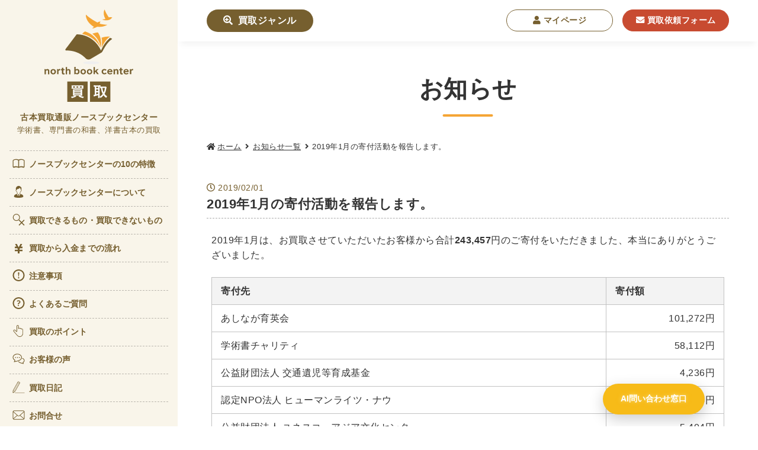

--- FILE ---
content_type: text/html; charset=UTF-8
request_url: https://www.northbookcenter-kaitori.com/news/2091
body_size: 53584
content:
<!DOCTYPE HTML>
<html>
<head>

	<meta charset="utf-8" />
	
		<style>img:is([sizes="auto" i], [sizes^="auto," i]) { contain-intrinsic-size: 3000px 1500px }</style>
	
		<!-- All in One SEO 4.8.8 - aioseo.com -->
		<title>2019年1月の寄付活動を報告します。 | 古本・専門書の買取査定はノースブックセンター</title>
	<meta name="robots" content="max-image-preview:large" />
	<link rel="canonical" href="https://www.northbookcenter-kaitori.com/news/2091" />
	<meta name="generator" content="All in One SEO (AIOSEO) 4.8.8" />
		<meta property="og:locale" content="ja_JP" />
		<meta property="og:site_name" content="ノースブックセンター" />
		<meta property="og:type" content="article" />
		<meta property="og:title" content="2019年1月の寄付活動を報告します。 | 古本・専門書の買取査定はノースブックセンター" />
		<meta property="og:url" content="https://www.northbookcenter-kaitori.com/news/2091" />
		<meta property="fb:app_id" content="1096739018965526" />
		<meta property="og:image" content="https://www.northbookcenter-kaitori.com/wp/wp-content/themes/northbook/image/common/ogp.gif" />
		<meta property="og:image:secure_url" content="https://www.northbookcenter-kaitori.com/wp/wp-content/themes/northbook/image/common/ogp.gif" />
		<meta property="article:published_time" content="2019-02-01T03:38:37+00:00" />
		<meta property="article:modified_time" content="2022-08-02T09:34:12+00:00" />
		<meta property="article:publisher" content="https://www.facebook.com/northbookcenter" />
		<meta name="twitter:card" content="summary" />
		<meta name="twitter:title" content="2019年1月の寄付活動を報告します。 | 古本・専門書の買取査定はノースブックセンター" />
		<meta name="twitter:image" content="https://www.northbookcenter-kaitori.com/wp/wp-content/themes/northbook/image/common/ogp.gif" />
		<script type="application/ld+json" class="aioseo-schema">
			{"@context":"https:\/\/schema.org","@graph":[{"@type":"BreadcrumbList","@id":"https:\/\/www.northbookcenter-kaitori.com\/news\/2091#breadcrumblist","itemListElement":[{"@type":"ListItem","@id":"https:\/\/www.northbookcenter-kaitori.com#listItem","position":1,"name":"\u30db\u30fc\u30e0","item":"https:\/\/www.northbookcenter-kaitori.com","nextItem":{"@type":"ListItem","@id":"https:\/\/www.northbookcenter-kaitori.com\/news#listItem","name":"\u304a\u77e5\u3089\u305b"}},{"@type":"ListItem","@id":"https:\/\/www.northbookcenter-kaitori.com\/news#listItem","position":2,"name":"\u304a\u77e5\u3089\u305b","item":"https:\/\/www.northbookcenter-kaitori.com\/news","nextItem":{"@type":"ListItem","@id":"https:\/\/www.northbookcenter-kaitori.com\/news\/2091#listItem","name":"2019\u5e741\u6708\u306e\u5bc4\u4ed8\u6d3b\u52d5\u3092\u5831\u544a\u3057\u307e\u3059\u3002"},"previousItem":{"@type":"ListItem","@id":"https:\/\/www.northbookcenter-kaitori.com#listItem","name":"\u30db\u30fc\u30e0"}},{"@type":"ListItem","@id":"https:\/\/www.northbookcenter-kaitori.com\/news\/2091#listItem","position":3,"name":"2019\u5e741\u6708\u306e\u5bc4\u4ed8\u6d3b\u52d5\u3092\u5831\u544a\u3057\u307e\u3059\u3002","previousItem":{"@type":"ListItem","@id":"https:\/\/www.northbookcenter-kaitori.com\/news#listItem","name":"\u304a\u77e5\u3089\u305b"}}]},{"@type":"Organization","@id":"https:\/\/www.northbookcenter-kaitori.com\/#organization","name":"\u30ce\u30fc\u30b9\u30d6\u30c3\u30af\u30bb\u30f3\u30bf\u30fc","description":"Just another WordPress site","url":"https:\/\/www.northbookcenter-kaitori.com\/","logo":{"@type":"ImageObject","url":"https:\/\/www.northbookcenter-kaitori.com\/wp\/wp-content\/uploads\/2024\/09\/circlelogo.png","@id":"https:\/\/www.northbookcenter-kaitori.com\/news\/2091\/#organizationLogo","width":564,"height":564},"image":{"@id":"https:\/\/www.northbookcenter-kaitori.com\/news\/2091\/#organizationLogo"}},{"@type":"WebPage","@id":"https:\/\/www.northbookcenter-kaitori.com\/news\/2091#webpage","url":"https:\/\/www.northbookcenter-kaitori.com\/news\/2091","name":"2019\u5e741\u6708\u306e\u5bc4\u4ed8\u6d3b\u52d5\u3092\u5831\u544a\u3057\u307e\u3059\u3002 | \u53e4\u672c\u30fb\u5c02\u9580\u66f8\u306e\u8cb7\u53d6\u67fb\u5b9a\u306f\u30ce\u30fc\u30b9\u30d6\u30c3\u30af\u30bb\u30f3\u30bf\u30fc","inLanguage":"ja","isPartOf":{"@id":"https:\/\/www.northbookcenter-kaitori.com\/#website"},"breadcrumb":{"@id":"https:\/\/www.northbookcenter-kaitori.com\/news\/2091#breadcrumblist"},"datePublished":"2019-02-01T12:38:37+09:00","dateModified":"2022-08-02T18:34:12+09:00"},{"@type":"WebSite","@id":"https:\/\/www.northbookcenter-kaitori.com\/#website","url":"https:\/\/www.northbookcenter-kaitori.com\/","name":"\u30ce\u30fc\u30b9\u30d6\u30c3\u30af\u30bb\u30f3\u30bf\u30fc","description":"Just another WordPress site","inLanguage":"ja","publisher":{"@id":"https:\/\/www.northbookcenter-kaitori.com\/#organization"}}]}
		</script>
		<!-- All in One SEO -->

<script type="text/javascript">
/* <![CDATA[ */
window._wpemojiSettings = {"baseUrl":"https:\/\/s.w.org\/images\/core\/emoji\/16.0.1\/72x72\/","ext":".png","svgUrl":"https:\/\/s.w.org\/images\/core\/emoji\/16.0.1\/svg\/","svgExt":".svg","source":{"concatemoji":"https:\/\/www.northbookcenter-kaitori.com\/wp\/wp-includes\/js\/wp-emoji-release.min.js?ver=6.8.3"}};
/*! This file is auto-generated */
!function(s,n){var o,i,e;function c(e){try{var t={supportTests:e,timestamp:(new Date).valueOf()};sessionStorage.setItem(o,JSON.stringify(t))}catch(e){}}function p(e,t,n){e.clearRect(0,0,e.canvas.width,e.canvas.height),e.fillText(t,0,0);var t=new Uint32Array(e.getImageData(0,0,e.canvas.width,e.canvas.height).data),a=(e.clearRect(0,0,e.canvas.width,e.canvas.height),e.fillText(n,0,0),new Uint32Array(e.getImageData(0,0,e.canvas.width,e.canvas.height).data));return t.every(function(e,t){return e===a[t]})}function u(e,t){e.clearRect(0,0,e.canvas.width,e.canvas.height),e.fillText(t,0,0);for(var n=e.getImageData(16,16,1,1),a=0;a<n.data.length;a++)if(0!==n.data[a])return!1;return!0}function f(e,t,n,a){switch(t){case"flag":return n(e,"\ud83c\udff3\ufe0f\u200d\u26a7\ufe0f","\ud83c\udff3\ufe0f\u200b\u26a7\ufe0f")?!1:!n(e,"\ud83c\udde8\ud83c\uddf6","\ud83c\udde8\u200b\ud83c\uddf6")&&!n(e,"\ud83c\udff4\udb40\udc67\udb40\udc62\udb40\udc65\udb40\udc6e\udb40\udc67\udb40\udc7f","\ud83c\udff4\u200b\udb40\udc67\u200b\udb40\udc62\u200b\udb40\udc65\u200b\udb40\udc6e\u200b\udb40\udc67\u200b\udb40\udc7f");case"emoji":return!a(e,"\ud83e\udedf")}return!1}function g(e,t,n,a){var r="undefined"!=typeof WorkerGlobalScope&&self instanceof WorkerGlobalScope?new OffscreenCanvas(300,150):s.createElement("canvas"),o=r.getContext("2d",{willReadFrequently:!0}),i=(o.textBaseline="top",o.font="600 32px Arial",{});return e.forEach(function(e){i[e]=t(o,e,n,a)}),i}function t(e){var t=s.createElement("script");t.src=e,t.defer=!0,s.head.appendChild(t)}"undefined"!=typeof Promise&&(o="wpEmojiSettingsSupports",i=["flag","emoji"],n.supports={everything:!0,everythingExceptFlag:!0},e=new Promise(function(e){s.addEventListener("DOMContentLoaded",e,{once:!0})}),new Promise(function(t){var n=function(){try{var e=JSON.parse(sessionStorage.getItem(o));if("object"==typeof e&&"number"==typeof e.timestamp&&(new Date).valueOf()<e.timestamp+604800&&"object"==typeof e.supportTests)return e.supportTests}catch(e){}return null}();if(!n){if("undefined"!=typeof Worker&&"undefined"!=typeof OffscreenCanvas&&"undefined"!=typeof URL&&URL.createObjectURL&&"undefined"!=typeof Blob)try{var e="postMessage("+g.toString()+"("+[JSON.stringify(i),f.toString(),p.toString(),u.toString()].join(",")+"));",a=new Blob([e],{type:"text/javascript"}),r=new Worker(URL.createObjectURL(a),{name:"wpTestEmojiSupports"});return void(r.onmessage=function(e){c(n=e.data),r.terminate(),t(n)})}catch(e){}c(n=g(i,f,p,u))}t(n)}).then(function(e){for(var t in e)n.supports[t]=e[t],n.supports.everything=n.supports.everything&&n.supports[t],"flag"!==t&&(n.supports.everythingExceptFlag=n.supports.everythingExceptFlag&&n.supports[t]);n.supports.everythingExceptFlag=n.supports.everythingExceptFlag&&!n.supports.flag,n.DOMReady=!1,n.readyCallback=function(){n.DOMReady=!0}}).then(function(){return e}).then(function(){var e;n.supports.everything||(n.readyCallback(),(e=n.source||{}).concatemoji?t(e.concatemoji):e.wpemoji&&e.twemoji&&(t(e.twemoji),t(e.wpemoji)))}))}((window,document),window._wpemojiSettings);
/* ]]> */
</script>
<style id='wp-emoji-styles-inline-css' type='text/css'>

	img.wp-smiley, img.emoji {
		display: inline !important;
		border: none !important;
		box-shadow: none !important;
		height: 1em !important;
		width: 1em !important;
		margin: 0 0.07em !important;
		vertical-align: -0.1em !important;
		background: none !important;
		padding: 0 !important;
	}
</style>
<link rel='stylesheet' id='wp-block-library-css' href='https://www.northbookcenter-kaitori.com/wp/wp-includes/css/dist/block-library/style.min.css?ver=6.8.3' type='text/css' media='all' />
<style id='classic-theme-styles-inline-css' type='text/css'>
/*! This file is auto-generated */
.wp-block-button__link{color:#fff;background-color:#32373c;border-radius:9999px;box-shadow:none;text-decoration:none;padding:calc(.667em + 2px) calc(1.333em + 2px);font-size:1.125em}.wp-block-file__button{background:#32373c;color:#fff;text-decoration:none}
</style>
<style id='global-styles-inline-css' type='text/css'>
:root{--wp--preset--aspect-ratio--square: 1;--wp--preset--aspect-ratio--4-3: 4/3;--wp--preset--aspect-ratio--3-4: 3/4;--wp--preset--aspect-ratio--3-2: 3/2;--wp--preset--aspect-ratio--2-3: 2/3;--wp--preset--aspect-ratio--16-9: 16/9;--wp--preset--aspect-ratio--9-16: 9/16;--wp--preset--color--black: #000000;--wp--preset--color--cyan-bluish-gray: #abb8c3;--wp--preset--color--white: #ffffff;--wp--preset--color--pale-pink: #f78da7;--wp--preset--color--vivid-red: #cf2e2e;--wp--preset--color--luminous-vivid-orange: #ff6900;--wp--preset--color--luminous-vivid-amber: #fcb900;--wp--preset--color--light-green-cyan: #7bdcb5;--wp--preset--color--vivid-green-cyan: #00d084;--wp--preset--color--pale-cyan-blue: #8ed1fc;--wp--preset--color--vivid-cyan-blue: #0693e3;--wp--preset--color--vivid-purple: #9b51e0;--wp--preset--gradient--vivid-cyan-blue-to-vivid-purple: linear-gradient(135deg,rgba(6,147,227,1) 0%,rgb(155,81,224) 100%);--wp--preset--gradient--light-green-cyan-to-vivid-green-cyan: linear-gradient(135deg,rgb(122,220,180) 0%,rgb(0,208,130) 100%);--wp--preset--gradient--luminous-vivid-amber-to-luminous-vivid-orange: linear-gradient(135deg,rgba(252,185,0,1) 0%,rgba(255,105,0,1) 100%);--wp--preset--gradient--luminous-vivid-orange-to-vivid-red: linear-gradient(135deg,rgba(255,105,0,1) 0%,rgb(207,46,46) 100%);--wp--preset--gradient--very-light-gray-to-cyan-bluish-gray: linear-gradient(135deg,rgb(238,238,238) 0%,rgb(169,184,195) 100%);--wp--preset--gradient--cool-to-warm-spectrum: linear-gradient(135deg,rgb(74,234,220) 0%,rgb(151,120,209) 20%,rgb(207,42,186) 40%,rgb(238,44,130) 60%,rgb(251,105,98) 80%,rgb(254,248,76) 100%);--wp--preset--gradient--blush-light-purple: linear-gradient(135deg,rgb(255,206,236) 0%,rgb(152,150,240) 100%);--wp--preset--gradient--blush-bordeaux: linear-gradient(135deg,rgb(254,205,165) 0%,rgb(254,45,45) 50%,rgb(107,0,62) 100%);--wp--preset--gradient--luminous-dusk: linear-gradient(135deg,rgb(255,203,112) 0%,rgb(199,81,192) 50%,rgb(65,88,208) 100%);--wp--preset--gradient--pale-ocean: linear-gradient(135deg,rgb(255,245,203) 0%,rgb(182,227,212) 50%,rgb(51,167,181) 100%);--wp--preset--gradient--electric-grass: linear-gradient(135deg,rgb(202,248,128) 0%,rgb(113,206,126) 100%);--wp--preset--gradient--midnight: linear-gradient(135deg,rgb(2,3,129) 0%,rgb(40,116,252) 100%);--wp--preset--font-size--small: 13px;--wp--preset--font-size--medium: 20px;--wp--preset--font-size--large: 36px;--wp--preset--font-size--x-large: 42px;--wp--preset--spacing--20: 0.44rem;--wp--preset--spacing--30: 0.67rem;--wp--preset--spacing--40: 1rem;--wp--preset--spacing--50: 1.5rem;--wp--preset--spacing--60: 2.25rem;--wp--preset--spacing--70: 3.38rem;--wp--preset--spacing--80: 5.06rem;--wp--preset--shadow--natural: 6px 6px 9px rgba(0, 0, 0, 0.2);--wp--preset--shadow--deep: 12px 12px 50px rgba(0, 0, 0, 0.4);--wp--preset--shadow--sharp: 6px 6px 0px rgba(0, 0, 0, 0.2);--wp--preset--shadow--outlined: 6px 6px 0px -3px rgba(255, 255, 255, 1), 6px 6px rgba(0, 0, 0, 1);--wp--preset--shadow--crisp: 6px 6px 0px rgba(0, 0, 0, 1);}:where(.is-layout-flex){gap: 0.5em;}:where(.is-layout-grid){gap: 0.5em;}body .is-layout-flex{display: flex;}.is-layout-flex{flex-wrap: wrap;align-items: center;}.is-layout-flex > :is(*, div){margin: 0;}body .is-layout-grid{display: grid;}.is-layout-grid > :is(*, div){margin: 0;}:where(.wp-block-columns.is-layout-flex){gap: 2em;}:where(.wp-block-columns.is-layout-grid){gap: 2em;}:where(.wp-block-post-template.is-layout-flex){gap: 1.25em;}:where(.wp-block-post-template.is-layout-grid){gap: 1.25em;}.has-black-color{color: var(--wp--preset--color--black) !important;}.has-cyan-bluish-gray-color{color: var(--wp--preset--color--cyan-bluish-gray) !important;}.has-white-color{color: var(--wp--preset--color--white) !important;}.has-pale-pink-color{color: var(--wp--preset--color--pale-pink) !important;}.has-vivid-red-color{color: var(--wp--preset--color--vivid-red) !important;}.has-luminous-vivid-orange-color{color: var(--wp--preset--color--luminous-vivid-orange) !important;}.has-luminous-vivid-amber-color{color: var(--wp--preset--color--luminous-vivid-amber) !important;}.has-light-green-cyan-color{color: var(--wp--preset--color--light-green-cyan) !important;}.has-vivid-green-cyan-color{color: var(--wp--preset--color--vivid-green-cyan) !important;}.has-pale-cyan-blue-color{color: var(--wp--preset--color--pale-cyan-blue) !important;}.has-vivid-cyan-blue-color{color: var(--wp--preset--color--vivid-cyan-blue) !important;}.has-vivid-purple-color{color: var(--wp--preset--color--vivid-purple) !important;}.has-black-background-color{background-color: var(--wp--preset--color--black) !important;}.has-cyan-bluish-gray-background-color{background-color: var(--wp--preset--color--cyan-bluish-gray) !important;}.has-white-background-color{background-color: var(--wp--preset--color--white) !important;}.has-pale-pink-background-color{background-color: var(--wp--preset--color--pale-pink) !important;}.has-vivid-red-background-color{background-color: var(--wp--preset--color--vivid-red) !important;}.has-luminous-vivid-orange-background-color{background-color: var(--wp--preset--color--luminous-vivid-orange) !important;}.has-luminous-vivid-amber-background-color{background-color: var(--wp--preset--color--luminous-vivid-amber) !important;}.has-light-green-cyan-background-color{background-color: var(--wp--preset--color--light-green-cyan) !important;}.has-vivid-green-cyan-background-color{background-color: var(--wp--preset--color--vivid-green-cyan) !important;}.has-pale-cyan-blue-background-color{background-color: var(--wp--preset--color--pale-cyan-blue) !important;}.has-vivid-cyan-blue-background-color{background-color: var(--wp--preset--color--vivid-cyan-blue) !important;}.has-vivid-purple-background-color{background-color: var(--wp--preset--color--vivid-purple) !important;}.has-black-border-color{border-color: var(--wp--preset--color--black) !important;}.has-cyan-bluish-gray-border-color{border-color: var(--wp--preset--color--cyan-bluish-gray) !important;}.has-white-border-color{border-color: var(--wp--preset--color--white) !important;}.has-pale-pink-border-color{border-color: var(--wp--preset--color--pale-pink) !important;}.has-vivid-red-border-color{border-color: var(--wp--preset--color--vivid-red) !important;}.has-luminous-vivid-orange-border-color{border-color: var(--wp--preset--color--luminous-vivid-orange) !important;}.has-luminous-vivid-amber-border-color{border-color: var(--wp--preset--color--luminous-vivid-amber) !important;}.has-light-green-cyan-border-color{border-color: var(--wp--preset--color--light-green-cyan) !important;}.has-vivid-green-cyan-border-color{border-color: var(--wp--preset--color--vivid-green-cyan) !important;}.has-pale-cyan-blue-border-color{border-color: var(--wp--preset--color--pale-cyan-blue) !important;}.has-vivid-cyan-blue-border-color{border-color: var(--wp--preset--color--vivid-cyan-blue) !important;}.has-vivid-purple-border-color{border-color: var(--wp--preset--color--vivid-purple) !important;}.has-vivid-cyan-blue-to-vivid-purple-gradient-background{background: var(--wp--preset--gradient--vivid-cyan-blue-to-vivid-purple) !important;}.has-light-green-cyan-to-vivid-green-cyan-gradient-background{background: var(--wp--preset--gradient--light-green-cyan-to-vivid-green-cyan) !important;}.has-luminous-vivid-amber-to-luminous-vivid-orange-gradient-background{background: var(--wp--preset--gradient--luminous-vivid-amber-to-luminous-vivid-orange) !important;}.has-luminous-vivid-orange-to-vivid-red-gradient-background{background: var(--wp--preset--gradient--luminous-vivid-orange-to-vivid-red) !important;}.has-very-light-gray-to-cyan-bluish-gray-gradient-background{background: var(--wp--preset--gradient--very-light-gray-to-cyan-bluish-gray) !important;}.has-cool-to-warm-spectrum-gradient-background{background: var(--wp--preset--gradient--cool-to-warm-spectrum) !important;}.has-blush-light-purple-gradient-background{background: var(--wp--preset--gradient--blush-light-purple) !important;}.has-blush-bordeaux-gradient-background{background: var(--wp--preset--gradient--blush-bordeaux) !important;}.has-luminous-dusk-gradient-background{background: var(--wp--preset--gradient--luminous-dusk) !important;}.has-pale-ocean-gradient-background{background: var(--wp--preset--gradient--pale-ocean) !important;}.has-electric-grass-gradient-background{background: var(--wp--preset--gradient--electric-grass) !important;}.has-midnight-gradient-background{background: var(--wp--preset--gradient--midnight) !important;}.has-small-font-size{font-size: var(--wp--preset--font-size--small) !important;}.has-medium-font-size{font-size: var(--wp--preset--font-size--medium) !important;}.has-large-font-size{font-size: var(--wp--preset--font-size--large) !important;}.has-x-large-font-size{font-size: var(--wp--preset--font-size--x-large) !important;}
:where(.wp-block-post-template.is-layout-flex){gap: 1.25em;}:where(.wp-block-post-template.is-layout-grid){gap: 1.25em;}
:where(.wp-block-columns.is-layout-flex){gap: 2em;}:where(.wp-block-columns.is-layout-grid){gap: 2em;}
:root :where(.wp-block-pullquote){font-size: 1.5em;line-height: 1.6;}
</style>
<link rel="https://api.w.org/" href="https://www.northbookcenter-kaitori.com/wp-json/" /><link rel="EditURI" type="application/rsd+xml" title="RSD" href="https://www.northbookcenter-kaitori.com/wp/xmlrpc.php?rsd" />
<meta name="generator" content="WordPress 6.8.3" />
<link rel='shortlink' href='https://www.northbookcenter-kaitori.com/?p=2091' />
<link rel="alternate" title="oEmbed (JSON)" type="application/json+oembed" href="https://www.northbookcenter-kaitori.com/wp-json/oembed/1.0/embed?url=https%3A%2F%2Fwww.northbookcenter-kaitori.com%2Fnews%2F2091" />
<link rel="alternate" title="oEmbed (XML)" type="text/xml+oembed" href="https://www.northbookcenter-kaitori.com/wp-json/oembed/1.0/embed?url=https%3A%2F%2Fwww.northbookcenter-kaitori.com%2Fnews%2F2091&#038;format=xml" />
<!-- This site is powered by Tweet, Like, Plusone and Share Plugin - http://techxt.com/tweet-like-google-1-and-share-plugin-wordpress/ -->
<style type="text/css">div.socialicons{float:left;display:block;margin-right: 10px;line-height: 1;padding-bottom:10px;}div.socialiconsv{line-height: 1;}div.socialiconsv p{line-height: 1;display:none;}div.socialicons p{margin-bottom: 0px !important;margin-top: 0px !important;padding-bottom: 0px !important;padding-top: 0px !important;}div.social4iv{background: none repeat scroll 0 0 #FFFFFF;border: 1px solid #aaa;border-radius: 3px 3px 3px 3px;box-shadow: 3px 3px 3px #DDDDDD;padding: 3px;position: fixed;text-align: center;top: 55px;width: 76px;display:none;}div.socialiconsv{padding-bottom: 5px;}</style>
	<meta name="viewport" content="width=device-width,minimum-scale=1.0,maximum-scale=1.0,user-scalable=no" />
	<meta name="format-detection" content="telephone=no">
	<link rel="stylesheet" type="text/css" href="https://www.northbookcenter-kaitori.com/wp/wp-content/themes/northbook/css/news.css"/>
	<!--[if lte IE 8]><script type="text/javascript" src="/js/html5.js"></script><![endif]-->
	<!-- <link rel="stylesheet" href="//maxcdn.bootstrapcdn.com/font-awesome/4.6.3/css/font-awesome.min.css" /> -->

	<!-- ファビコン等の設定 -->
	<link rel="shortcut icon" href="/favicon.ico"><!-- PC用 32*32 -->
	<meta name="mobile-web-app-capable" content="yes">
	<link rel="apple-touch-icon" sizes="256x256" href="/icon.png"><!-- iOS/Android用 256*256 -->
	<link rel="icon" sizes="192x192" href="/icon.png"><!-- Android Chrome用 192*192 -->
	<!--// ファビコン等の設定 -->

	<script type="text/javascript" src="//code.jquery.com/jquery-1.11.0.min.js"></script>

	<link rel="stylesheet" type="text/css" href="https://www.northbookcenter-kaitori.com/wp/wp-content/themes/northbook/css/jquery.mmenu.css" />
	<link rel="stylesheet" type="text/css" href="https://www.northbookcenter-kaitori.com/wp/wp-content/themes/northbook/css/mmenu.layout.css" />
	<link rel="stylesheet" type="text/css" href="https://www.northbookcenter-kaitori.com/wp/wp-content/themes/northbook/css/jquery.mmenu.all.css" />

	<!-- fatNav -->
	<link type="text/css" rel="stylesheet" href="https://www.northbookcenter-kaitori.com/wp/wp-content/themes/northbook/css/jquery.fatNav.min.css" media="all">
	<!-- //fatNav -->

	<script type="text/javascript" src="https://www.northbookcenter-kaitori.com/wp/wp-content/themes/northbook/js/jquery.mmenu.min.js"></script>
	<script type="text/javascript" src="//code.jquery.com/jquery-2.2.0.js"></script>
	<script type="text/javascript" src="https://www.northbookcenter-kaitori.com/wp/wp-content/themes/northbook/js/jquery.mmenu.all.min.js"></script>
	<script type="text/javascript" src="https://www.northbookcenter-kaitori.com/wp/wp-content/themes/northbook/js/master.js"></script>

	<script type="text/javascript" src="https://www.northbookcenter-kaitori.com/wp/wp-content/themes/northbook/js/jquery.fatNav.min.js"></script>

	<!-- google Analytics -->
	<!-- Google Tag Manager -->
<script>(function(w,d,s,l,i){w[l]=w[l]||[];w[l].push({'gtm.start':
new Date().getTime(),event:'gtm.js'});var f=d.getElementsByTagName(s)[0],
j=d.createElement(s),dl=l!='dataLayer'?'&l='+l:'';j.async=true;j.src=
'https://www.googletagmanager.com/gtm.js?id='+i+dl;f.parentNode.insertBefore(j,f);
})(window,document,'script','dataLayer','GTM-WRTR5FJ');</script>
<!-- End Google Tag Manager -->


 <!-- Google Tag Manager (noscript) -->
<noscript><iframe src="https://www.googletagmanager.com/ns.html?id=GTM-WRTR5FJ"
height="0" width="0" style="display:none;visibility:hidden"></iframe></noscript>
<!-- End Google Tag Manager (noscript) --> 	<!--// google Analytics -->

</head>


<body id="news">

	<!-- container -->
	<div id="container">

		<!-- wrapper -->
		<div id="wrapper">

			<!-- menu -->
			
<div id="menu">

	<div class="logo-area">
		<p class="logo"><a href="/"><img src="https://www.northbookcenter-kaitori.com/wp/wp-content/themes/northbook/image/common/logo.svg" alt="ノースブックセンター買取"></a></p>
		<p class="catch">
			<span>古本買取通販ノースブックセンター</span>
			<em>学術書、専門書の和書、洋書古本の買取</em>
		</p>
	</div>

	<!-- menu-area -->
	<ul class="menu-area">
		<li><a href="/feature/"><img src="https://www.northbookcenter-kaitori.com/wp/wp-content/themes/northbook/image/common/icon_feature.svg" alt="">ノースブックセンターの10の特徴</a></li>
		<li><a href="/five/"><img src="https://www.northbookcenter-kaitori.com/wp/wp-content/themes/northbook/image/common/icon_about.svg" alt="">ノースブックセンターについて</a></li>
		<li><a href="/notsupport/"><img src="https://www.northbookcenter-kaitori.com/wp/wp-content/themes/northbook/image/common/icon_notsupport.svg" alt="">買取できるもの・買取できないもの</a></li>
		<li><a href="/flow/"><img src="https://www.northbookcenter-kaitori.com/wp/wp-content/themes/northbook/image/common/icon_flow.svg" alt="" class="flow">買取から入金までの流れ</a></li>
		<li><a href="/notice/"><img src="https://www.northbookcenter-kaitori.com/wp/wp-content/themes/northbook/image/common/icon_notice.svg" alt="">注意事項</a></li>
		<li><a href="/faq/"><img src="https://www.northbookcenter-kaitori.com/wp/wp-content/themes/northbook/image/common/icon_faq.svg" alt="">よくあるご質問</a></li>
		<li><a href="/point/"><img src="https://www.northbookcenter-kaitori.com/wp/wp-content/themes/northbook/image/common/icon_point.svg" alt="">買取のポイント</a></li>
		<li><a href="/voice/"><img src="https://www.northbookcenter-kaitori.com/wp/wp-content/themes/northbook/image/common/icon_voice.svg" alt="">お客様の声</a></li>
		<li><a href="/blog/"><img src="https://www.northbookcenter-kaitori.com/wp/wp-content/themes/northbook/image/common/icon_blog.svg" alt="">買取日記</a></li>
		<li><a href="/contact/"><img src="https://www.northbookcenter-kaitori.com/wp/wp-content/themes/northbook/image/common/icon_contact.svg" alt="">お問合せ</a></li>
	</ul>
	<!--// menu-area -->

	<!-- btn -->
	<p class="omoi"><a href="/thought/"><i class="fas fa-hand-holding-heart"></i> 古本でできるボランティア</a></p>
	<dl class="estimate">
		<dt>＼ 買取依頼前に！ ／</dt>
		<dd><a href="/estimate/form" class="base-arr"><i class="fas fa-calculator"></i>事前お見積り</a></dd>
	</dl>

	<!-- <dl class="dial">
		<dt>買取専用ダイヤル<span>受付時間 9:00～12:00／13:00～17:00</span></dt>
		<dd><i class="fas fa-phone-alt"></i> 042-677-6184</dd>
	</dl> -->
	<!-- //btn -->

	<!-- sns -->
	<ul class="sns">
		<li><a href="https://www.facebook.com/100866975764831" target="_blank"><i class="fab fa-facebook"></i></a></li>
		<li><a href="https://twitter.com/northbookcenter" target="_blank"><i class="fab fa-twitter"></i></a></li>
		<li><a href="https://www.instagram.com/northbookcenter/" target="_blank"><i class="fab fa-instagram"></i></a></li>
	</ul>
	<!-- //sns -->

</div>			<!--// menu -->

			<!-- contents -->
			<div id="contents">

				<!-- header -->
				
<header>
	

	<div class="h-inner inblock">
		<p class="sp-logo sp"><a href="/"><img src="https://www.northbookcenter-kaitori.com/wp/wp-content/themes/northbook/image/common/logo_sp.svg" alt="ノースブックセンター買取" /></a></p>
		
		<div class="genre-btn close">
			<p class="g-btn m-main pc"><span>買取ジャンル</span></p>
			<p class="g-btn m-main sp"><i class="fas fa-search-plus"></i><span>買取ジャンル</span></p>
			<div class="menu">
				<nav>
					<ul>

												<li class="cat">
							<p class="cat-title">社会学書・人文書籍関係</p>
							<ul>
																	<li class="s-cat">
										<p class="s-cat-title"><a href="/philosophy">哲学書・心理学・思想書</a></p>
										<ul>
																							<li><a href="/other-philosophy">他哲学書</a></li>
																							<li><a href="/moral">倫理学・道徳</a></li>
																							<li><a href="/religion">宗教書</a></li>
																							<li><a href="/psychology">心理学</a></li>
																							<li><a href="/folklore">文化人類学・民俗学</a></li>
																							<li><a href="/oriental-philosophy">東洋哲学</a></li>
																							<li><a href="/oriental-thought">東洋思想</a></li>
																							<li><a href="/phenomenology">現象学</a></li>
																							<li><a href="/western-philosophy">西洋哲学</a></li>
																							<li><a href="/linguistics">言語学</a></li>
																							<li><a href="/logic">論理学</a></li>
																						
										</ul>
									</li>
																	<li class="s-cat">
										<p class="s-cat-title"><a href="/social">政治・法学書</a></p>
										<ul>
																							<li><a href="/feminism">女性学</a></li>
																							<li><a href="/politics">政治</a></li>
																							<li><a href="/legal">法律学</a></li>
																							<li><a href="/environment">環境・エコロジー</a></li>
																							<li><a href="/sociology">社会学</a></li>
																							<li><a href="/welfare">福祉 ・NGO・NPO</a></li>
																							<li><a href="/diplomacy">軍事・外交・国際関係</a></li>
																						
										</ul>
									</li>
																	<li class="s-cat">
										<p class="s-cat-title"><a href="/history">歴史書・地理</a></p>
										<ul>
																							<li><a href="/world-history">世界史</a></li>
																							<li><a href="/other-history">他歴史地理学</a></li>
																							<li><a href="/geography">地図・地理・地域研究</a></li>
																							<li><a href="/japan-history">日本史</a></li>
																							<li><a href="/archeology">考古学書</a></li>
																						
										</ul>
									</li>
																	<li class="s-cat">
										<p class="s-cat-title"><a href="/economics">経済書・経営書・ビジネス書</a></p>
										<ul>
																							<li><a href="/business">ビジネス書</a></li>
																							<li><a href="/marketing">マーケティング・セールス</a></li>
																							<li><a href="/management">マネジメント・人材管理・リーダーシップ</a></li>
																							<li><a href="/company-management">経営学</a></li>
																							<li><a href="/economy">経済学・経済事情</a></li>
																							<li><a href="/accounting">経理・アカウンティング</a></li>
																							<li><a href="/finance">金融・ファイナンス・投資</a></li>
																						
										</ul>
									</li>
																	<li class="s-cat">
										<p class="s-cat-title"><a href="/art">アート・建築・デザイン・音楽</a></p>
										<ul>
																							<li><a href="/calligraphy">書道</a></li>
																							<li><a href="/architect-design">インテリアデザイン・建築デザイン</a></li>
																							<li><a href="/other-art">他建築・芸術</a></li>
																							<li><a href="/construction">住宅建築</a></li>
																							<li><a href="/fine-art">写真 ・絵画 ・美術</a></li>
																							<li><a href="/architect">建築家・建設・建築構造</a></li>
																							<li><a href="/craft">彫刻・工芸</a></li>
																							<li><a href="/japanese-culture">日本の伝統文化</a></li>
																							<li><a href="/oriental-architecture">東洋の建築</a></li>
																							<li><a href="/music">楽譜・スコア・音楽書</a></li>
																							<li><a href="/western-architecture">西洋の建築</a></li>
																						
										</ul>
									</li>
															</ul>
						</li>


												<li class="cat">
							<p class="cat-title">理工書関係</p>
							<ul>
																	<li class="s-cat">
										<p class="s-cat-title"><a href="/sciences-engineering">科学書・工学書・コンピュータ書籍</a></p>
										<ul>
																							<li><a href="/astronomy">宇宙学・天文学</a></li>
																							<li><a href="/engineering">工学書</a></li>
																							<li><a href="/mathematical">数学書</a></li>
																							<li><a href="/oceanography">海洋学</a></li>
																							<li><a href="/physics">物理学</a></li>
																							<li><a href="/biology">生物・バイオテクノロジー</a></li>
																							<li><a href="/scientific">科学書</a></li>
																							<li><a href="/agriculture">農学</a></li>
																							<li><a href="/metallurgy">金属・鉱学</a></li>
																							<li><a href="/electronic">電気・通信</a></li>
																							<li><a href="/computer">IT・テクノロジー・コンピュータ</a></li>
																							<li><a href="/energy">エネルギー</a></li>
																							<li><a href="/other-engineering">他理工書</a></li>
																							<li><a href="/chemistry">化学</a></li>
																							<li><a href="/ecology">地球科学・エコロジー</a></li>
																						
										</ul>
									</li>
																	<li class="s-cat">
										<p class="s-cat-title"><a href="/medicine">医学書・東洋医学書</a></p>
										<ul>
																							<li><a href="/dentistry">歯学書・歯科衛生士</a></li>
																							<li><a href="/nursing">看護学書</a></li>
																							<li><a href="/ophthalmology">眼科学</a></li>
																							<li><a href="/psychiatry">精神医学書</a></li>
																							<li><a href="/clinical">臨床医学一般</a></li>
																							<li><a href="/pharmacy">薬学書</a></li>
																							<li><a href="/acupuncture">針灸・漢方</a></li>
																							<li><a href="/rehabilitation">リハビリテーション医学</a></li>
																							<li><a href="/oriental-medicine">伝統医学・東洋医学</a></li>
																							<li><a href="/basic-medicine">基礎医学</a></li>
																							<li><a href="/pediatrics">小児科学</a></li>
																							<li><a href="/orthopedics">整形外科学</a></li>
																						
										</ul>
									</li>
															</ul>
						</li>


												<li class="cat">
							<p class="cat-title">暮らし・趣味・実用書他</p>
							<ul>
																	<li class="s-cat">
										<p class="s-cat-title"><a href="/health">暮らしと健康</a></p>
										<ul>
																							<li><a href="/gardening">ガーデニング</a></li>
																							<li><a href="/recipe">クッキング・レシピ本・グルメ</a></li>
																							<li><a href="/interior">住まい・インテリア</a></li>
																							<li><a href="/fortune-telling">占い</a></li>
																							<li><a href="/handicraft">手芸・クラフト</a></li>
																							<li><a href="/fashion">美容・着物・ファッション</a></li>
																						
										</ul>
									</li>
																	<li class="s-cat">
										<p class="s-cat-title"><a href="/hobby">趣味・スポーツ</a></p>
										<ul>
																							<li><a href="/bicycle">自転車・サイクリング</a></li>
																							<li><a href="/fishing">釣り</a></li>
																							<li><a href="/camp">キャンプ</a></li>
																							<li><a href="/other-sports">他スポーツ</a></li>
																							<li><a href="/climbing">登山・ハイキング・クライミング</a></li>
																						
										</ul>
									</li>
																	<li class="s-cat">
										<p class="s-cat-title"><a href="/qualification">資格検定・辞書辞典</a></p>
										<ul>
																							<li><a href="/public-servant">公務員・教員採用試験</a></li>
																							<li><a href="/medical-qualification">医療・看護資格</a></li>
																							<li><a href="/employment">就職対策</a></li>
																							<li><a href="/english-reference">英語学習</a></li>
																							<li><a href="/technology">工学・技術・環境</a></li>
																							<li><a href="/interpretation">語学検定・通訳</a></li>
																							<li><a href="/dictionary">語学辞典・辞典</a></li>
																							<li><a href="/office-work">法律・ビジネス・事務資格関連</a></li>
																							<li><a href="/transport">運輸・船舶・通信</a></li>
																							<li><a href="/hygiene">食品・衛生・福祉</a></li>
																						
										</ul>
									</li>
															</ul>
						</li>


												<li class="cat">
							<p class="cat-title">CD・DVD・Blu-ray</p>
							<ul>
																	<li class="s-cat">
										<p class="s-cat-title"><a href="/cd-dvd">CD・DVD</a></p>
										<ul>
																						
										</ul>
									</li>
															</ul>
						</li>


												<li class="cat">
							<p class="cat-title">洋書</p>
							<ul>
																	<li class="s-cat">
										<p class="s-cat-title"><a href="/foreign">洋書</a></p>
										<ul>
																							<li><a href="/english-book">英語洋書</a></li>
																						
										</ul>
									</li>
															</ul>
						</li>


												<li class="cat">
							<p class="cat-title">その他</p>
							<ul>
																	<li class="s-cat">
										<p class="s-cat-title"><a href="/%e3%81%9d%e3%81%ae%e4%bb%96">その他</a></p>
										<ul>
																						
										</ul>
									</li>
															</ul>
						</li>


												<li class="cat">
							<p class="cat-title">木版画・浮世絵</p>
							<ul>
																	<li class="s-cat">
										<p class="s-cat-title"><a href="/ukiyoe">木版画・浮世絵</a></p>
										<ul>
																						
										</ul>
									</li>
															</ul>
						</li>


						


					</ul>
				</nav>
					
			</div>
		</div>
			
		<ul class="btn-area">
			<li class="mypage btn"><a href="/form/mypage" target="_blank"><i class="fas fa-user"></i> マイページ</a></li>
			<li class="form btn"><a href="/form" target="_blank"><i class="fas fa-envelope"></i> 買取依頼フォーム</a></li>
		</ul>
		
	</div>


	<!-- sp -->
	<div id="sp-menu">
		<div class="fat-nav">
			<div class="fat-nav__wrapper">
				<div class="logo-area">
					<p class="logo"><a href="/"><img src="https://www.northbookcenter-kaitori.com/wp/wp-content/themes/northbook/image/common/logo_sp.svg" alt="ノースブックセンター買取" /></a></p>
				</div>


				<nav class="menu-gnav">
					<ul class="m-main">
						<li><a href="/feature/"><img src="https://www.northbookcenter-kaitori.com/wp/wp-content/themes/northbook/image/common/icon_feature.svg" alt="">ノースブックセンターの10の特徴</a></li>
						<li><a href="/five/"><img src="https://www.northbookcenter-kaitori.com/wp/wp-content/themes/northbook/image/common/icon_about.svg" alt="">ノースブックセンターについて</a></li>
						<li><a href="/notsupport/"><img src="https://www.northbookcenter-kaitori.com/wp/wp-content/themes/northbook/image/common/icon_notsupport.svg" alt="">買取できるもの・買取できないもの</a></li>
						<li><a href="/flow/"><img src="https://www.northbookcenter-kaitori.com/wp/wp-content/themes/northbook/image/common/icon_flow.svg" alt="" class="flow">買取から入金までの流れ</a></li>
						<li><a href="/notice/"><img src="https://www.northbookcenter-kaitori.com/wp/wp-content/themes/northbook/image/common/icon_notice.svg" alt="">注意事項</a></li>
						<li><a href="/faq/"><img src="https://www.northbookcenter-kaitori.com/wp/wp-content/themes/northbook/image/common/icon_faq.svg" alt="">よくあるご質問</a></li>
						<li><a href="/point/"><img src="https://www.northbookcenter-kaitori.com/wp/wp-content/themes/northbook/image/common/icon_point.svg" alt="">買取のポイント</a></li>
						<li><a href="/voice/"><img src="https://www.northbookcenter-kaitori.com/wp/wp-content/themes/northbook/image/common/icon_voice.svg" alt="">お客様の声</a></li>
						<li><a href="/blog/"><img src="https://www.northbookcenter-kaitori.com/wp/wp-content/themes/northbook/image/common/icon_blog.svg" alt="">買取日記</a></li>
						<li><a href="/contact/"><img src="https://www.northbookcenter-kaitori.com/wp/wp-content/themes/northbook/image/common/icon_contact.svg" alt="">お問合せ</a></li>
						<li class="omoi"><a href="/thought/"><i class="fas fa-hand-holding-heart"></i> ノースブックセンターの想い</a></li>
					</ul>

					<ul class="sub-menu">
						<li><a href="/bulk-purchase/">一括処分買取サービス</a></li>
						<li><a href="/strengthen/">買取強化一覧</a></li>
						<li><a href="/news/">お知らせ</a></li>

					</ul>

					<ul class="btn-area">
						<li class="mypage btn"><a href="/form/mypage" target="_blank"><i class="fas fa-user"></i> マイページ</a></li>
						<li class="form btn"><a href="/form" target="_blank">買取依頼フォーム <i class="fas fa-envelope"></i></a></li>
					</ul>

					
					<dl class="estimate">
						<dt>＼ 買取依頼前に！ ／</dt>
						<dd><a href="/estimate/" class="base-arr"><i class="fas fa-calculator"></i>事前お見積り</a></dd>
					</dl>
					

					<!-- <dl class="dial">
						<dt>買取専用ダイヤル<span>受付時間 9:00～12:00／13:00～17:00</span></dt>
						<dd><i class="fas fa-phone-alt"></i> <span class="telno">042-677-6184</span></dd>
					</dl> -->

					<ul class="other">
						<li><a href="/law/">特定商取引法の基づく表記</a></li>
						<li><a href="/privacy/">プライバシーポリシー</a></li>
						<li><a href="/term/">利用規約</a></li>
					</ul>

					<!-- sns -->
					<!-- <ul class="sns">
						<li><a href="https://www.facebook.com/100866975764831" target="_blank"><i class="fab fa-facebook"></i></a></li>
						<li><a href="https://twitter.com/northbookcenter" target="_blank"><i class="fab fa-twitter"></i></a></li>
						<li><a href="https://www.instagram.com/northbookcenter/" target="_blank"><i class="fab fa-instagram"></i></a></li>
					</ul> -->
					<!-- //sns -->
					
				</nav>



					
			</div>
		</div>
	</div>
	<!-- sp -->


</header>



				<!-- //header -->


				<div id="contents-in">

					<div id="title-area">
						<h1 class="inblock">
							<span>お知らせ</span>
						</h1>
					</div>

					<!-- topicpath -->
					<div id="topicpath" class="inblock">
						<ul>
							<li><a href="/">ホーム</a></li>
							<li><a href="/news">お知らせ一覧</a></li>
							<li>2019年1月の寄付活動を報告します。</li>
						</ul>
					</div>
					<!--// topicpath -->

					<div class="inblock">
						
						<article class="entry">
							<div class="title">
								<p class="date"><i class="far fa-clock"></i> 2019/02/01</p>
								<h1>2019年1月の寄付活動を報告します。</h1>
							</div>
							<div class="wysiwyg">
								<p>2019年1月は、お買取させていただいたお客様から合計<strong>243,457</strong>円のご寄付をいただきました、本当にありがとうございました。</p>
<table>
<tr>
<th>寄付先</th>
<th>寄付額</th>
</tr>
<tr>
<td>あしなが育英会</td>
<td style="text-align: right;">101,272円</td>
</tr>
<tr>
<td>学術書チャリティ</td>
<td style="text-align: right;">58,112円</td>
</tr>
<tr>
<td>公益財団法人 交通遺児等育成基金</td>
<td style="text-align: right;">4,236円</td>
</tr>
<tr>
<td>認定NPO法人 ヒューマンライツ・ナウ</td>
<td style="text-align: right;">15,894円</td>
</tr>
<tr>
<td>公益財団法人 ユネスコ・アジア文化センター</td>
<td style="text-align: right;">5,404円</td>
</tr>
<tr>
<td>ルーム・トゥ・リード・ジャパン</td>
<td style="text-align: right;">11,313円</td>
</tr>
<tr>
<td>セーブ・ザ・チルドレン・ジャパン</td>
<td style="text-align: right;">47,226円</td>
</tr>
<tr>
<td>合計</td>
<td style="text-align: right;">243,457円</td>
</tr>
</table>
<p><a href="https://kifubook.com/report/201901/">2019年1月の寄付活動の明細はこちら</a>からご確認いただけます。</p>
							</div>
						</article>


						<div class="pagenav">
							<ul>
								<li class="prev"><a href="https://www.northbookcenter-kaitori.com/news/2075" rel="prev">&laquo; 2018年12月の寄付活動を報告します。</a></li>
								<li class="next"><a href="#"><a href="https://www.northbookcenter-kaitori.com/news/2098" rel="next">ドイツ語・フランス語の買取休止のお知らせ &raquo;</a></a></li>
							</ul>
						</div>

						<div class="backlink">
							<p><a href="/news/"><i class="fas fa-angle-left"></i> 一覧へ戻る</a></p>
						</div>

					</div>

				</div>


			
				<!-- footer -->
						<div class="fixed-bottom sp">
			<div class="inner">
				<p class="message">買取依頼したい方は<span class="nl">こちらから！</span></p>
				<div class="f-btn-area">
					<ul>
						<li><a href="/notsupport/" class="btn-not">買取できるもの・<br>買取できないもの</a></li>
						<li><a href="/form/" target="_blank" class="btn-form"><i class="fas fa-envelope"></i>買取を依頼する</a></li>
					</ul>
				</div>
			</div>
		</div>
 
		<footer>
			<div class="f-inner inblock">
				<div class="left">
					<p class="logo"><a href="/"><img src="https://www.northbookcenter-kaitori.com/wp/wp-content/themes/northbook/image/common/footer/logo_w.svg" alt="古本買取・通販 ノースブックセンター買取"></a></p>
					<address>株式会社ノースフィールド<br />
					〒192-0361 東京都八王子市越野8-23<br />
					MAIL:<a href="mailto:re-use@northbookcenter.com">re-use@northbookcenter.com</a></address>
					<p>東京都公安委員会許可 308761008329号</p>
				</div>
				<div class="right">
					<nav>
						<ul>
							<li><a href="/">HOME</a></li>
							<li><a href="/bulk-purchase/">一括処分買取サービス</a></li>
							<li><a href="/feature/">ノースブックセンターの10の特徴</a></li>
							<li><a href="/five/">ノースブックセンターについて</a></li>
							<li><a href="/notsupport/">買取できるもの・買取できないもの</a></li>
							<li><a href="/flow/">買取から入金までの流れ</a></li>
							<li><a href="/notice/">注意事項</a></li>
							<li><a href="/faq/">よくあるご質問</a></li>
							<li><a href="/point/">買取のポイント</a></li>
							<li><a href="/voice/">お客様の声</a></li>
							<li><a href="/blog/">買取日記</a></li>
							<li><a href="/strengthen/">強化買取一覧</a></li>
							<li><a href="/susume/">宅配買取のススメ</a></li>
							<li><a href="/news/">お知らせ</a></li>
							<li><a href="/law/">特定商取引法に基づく表記</a></li>
							<li><a href="/privacy/">プライバシーポリシー</a></li>
							<li><a href="/terms/">利用規約</a></li>
						</ul>
					</nav>
					<div class="contact-area">
						<p class="heading"><span>買取のお申込み・お問合せはこちら</span></p>
						<div class="inner">
							<div class="info">
								<dl>
									<dt>
										<i class="fas fa-phone-alt"></i> <span class="telno">042-677-6184</span>
									</dt>
									<dd>受付時間：<span>9:00～12:00／13:00～17:00</span></dd>
								</dl>
							</div>
							<ul>
								<li class="btn-contact"><a href="/contact/"><i class="fas fa-envelope"></i> お問合せフォーム</a></li>
								<li><a href="/form/" target="_blank">買取のご依頼はこちら</a></li>
								<li><a href="/estimate/">事前お見積りはこちら</a></li>
							</ul>
						</div>
					</div>
				</div>
			</div>

			<div class="f-bn-area inblock">
				<ul>
					<li><a href="https://northbookcenter.com/" target="_blank"><img src="https://www.northbookcenter-kaitori.com/wp/wp-content/themes/northbook/image/common/footer/bn_hanbai.jpg" alt="ノースブックセンター販売"></a></li>
					<li><a href="https://kifubook.com/" target="_blank"><img src="https://www.northbookcenter-kaitori.com/wp/wp-content/themes/northbook/image/common/footer/bn_tetote.jpg" alt="テトテ"></a></li>
					<li><a href="https://nbcpens.com/" target="_blank"><img src="https://www.northbookcenter-kaitori.com/wp/wp-content/themes/northbook/image/common/footer/bn_mannenhitsu.gif" alt="万年筆、筆記具買取 ノースペンズ"></a></li>
					<li><a href="https://toykaitoritai.com/" target="_blank"><img src="https://www.northbookcenter-kaitori.com/wp/wp-content/themes/northbook/image/common/footer/bn_toy.gif" alt="おもちゃ買取隊"></a></li>
					<li><a href="https://north-ukiyoe.com/" target="_blank"><img src="https://www.northbookcenter-kaitori.com/wp/wp-content/themes/northbook/image/common/footer/bn_ukiyoe.jpg" alt="浮世絵・版画買取専門"></a></li>
				</ul>
			</div>
			<div class="sns-area">
				<ul>
					<li><a href="https://www.facebook.com/100866975764831" target="_blank"><img src="/common_img/icon_facebook.svg" alt="facebook"></a></li>
					<li><a href="https://twitter.com/northbookcenter" target="_blank"><img src="/common_img/icon_twitter.svg" alt="twitter"></a></li>
					<li><a href="https://www.instagram.com/northbookcenter/" target="_blank"><img src="/common_img/icon_instagram.svg" alt="instagram"></a></li>
				</ul>
			</div>
			<div class="copyright">
				<p class="copy">Copyright&copy; northbookcenter Co.,Ltd. All Rights Reserved.</p>
				<p class="cookie">当サイトではお客様により良いサービスをご提供するため、Cookie（クッキー）を利用しています。Cookie（クッキー）情報には、お客様個人を特定できるような情報は含まれておりません。</p>
			</div>
		</footer>

		
		<!-- サーフボードチャットボットウィジェット -->
		<script 
    src="https://bot.surfboard.jp/js/chatbot-widget-loader.js" 
    data-tenant="northbook"
    async 
    defer>
</script>

<script>
// 埋め込み先サイトのハンバーガーメニューの開閉処理で
// ハンバーガーメニューの状態を監視してチャットボットのトグルボタンを制御
(function() {
    // 設定可能なセレクタ（必要に応じて変更）
    const HAMBURGER_SELECTOR = '.hamburger'; // 埋め込み先サイトに合わせて変更
    
    function toggleChatbotButton() {
        // サーフボードチャットボットが初期化されているか確認
        if (!window.surfboardChatbot || !window.surfboardChatbot.isReady()) {
            return;
        }
        
        // ハンバーガーメニューがアクティブかどうかをチェック
        const hamburger = document.querySelector(HAMBURGER_SELECTOR);
        const isMenuOpen = hamburger && hamburger.classList.contains('active');
        
        try {
            if (isMenuOpen) {
                // メニューが開いている時はトグルボタンを非表示
                if (window.surfboardChatbot.hideToggleButton) {
                    window.surfboardChatbot.hideToggleButton();
                }
            } else {
                // メニューが閉じている時はトグルボタンを表示
                if (window.surfboardChatbot.showToggleButton) {
                    window.surfboardChatbot.showToggleButton();
                }
            }
        } catch (error) {
            console.warn('チャットボットトグルボタンの制御に失敗:', error);
        }
    }
    
    // チャットボットの初期化を待つ
    function waitForChatbot(callback, maxAttempts = 50) {
        let attempts = 0;
        const checkInterval = setInterval(() => {
            attempts++;
            if (window.surfboardChatbot && window.surfboardChatbot.isReady()) {
                clearInterval(checkInterval);
                callback();
            } else if (attempts >= maxAttempts) {
                clearInterval(checkInterval);
                console.warn('チャットボットの初期化を待機中にタイムアウトしました');
            }
        }, 100);
    }
    
    function initHamburgerObserver() {
        // ハンバーガーメニューの要素を監視
        const hamburger = document.querySelector(HAMBURGER_SELECTOR);
        if (!hamburger) {
            // 要素がまだ存在しない場合は少し待ってから再試行
            setTimeout(initHamburgerObserver, 100);
            return;
        }
        
        // チャットボットの初期化を待ってから監視を開始
        waitForChatbot(() => {
            // MutationObserverでクラス属性の変化を監視
            const observer = new MutationObserver(function(mutations) {
                mutations.forEach(function(mutation) {
                    if (mutation.type === 'attributes' && mutation.attributeName === 'class') {
                        toggleChatbotButton();
                    }
                });
            });
            
            // 監視を開始
            observer.observe(hamburger, {
                attributes: true,
                attributeFilter: ['class']
            });
            
            // 初期状態を設定
            toggleChatbotButton();
        });
    }
    
    // ページ読み込み完了後に監視を開始
    if (document.readyState === 'loading') {
        document.addEventListener('DOMContentLoaded', function() {
            initHamburgerObserver();
        });
    } else {
        initHamburgerObserver();
    }
})();
</script>				<!--// footer -->

			</div>
			<!--// contents -->

		</div>
		<!--// wrapper -->

	</div>
	<!--// container -->

</body>

</html>


--- FILE ---
content_type: text/css
request_url: https://www.northbookcenter-kaitori.com/wp/wp-content/themes/northbook/css/news.css
body_size: 2918
content:
@charset "UTF-8";
@import url(./common.css);
/*==================================================================*/
/* style css　*/
/*==================================================================*/
/* -------------------------------------------- */
/* entrys */
/* -------------------------------------------- */
.entrys dl {
  display: flex;
  padding: 1em;
  border-bottom: 1px dashed #acacac;
}
.entrys dl dt {
  width: 12%;
  min-width: 120px;
  color: #765f2f;
  letter-spacing: 0px;
}
.entrys dl dd {
  width: 90%;
  padding-left: 2em;
}
.entrys dl dd a {
  display: block;
  position: relative;
  padding-right: 1em;
}
.entrys dl dd a:hover {
  text-decoration: underline;
}
.entrys dl dd a:after {
  position: absolute;
  top: 0;
  right: 0;
  display: inline-block;
  content: "\f105";
  font-family: 'Font Awesome 5 Free', 'Font Awesome 5 Brands';
  font-weight: 900;
  margin-left: 0.5em;
}

.pager {
  margin-top: 2em;
}

/* -------------------------------------------- */
/* entry */
/* -------------------------------------------- */
.entry {
  margin-bottom: 2em;
  padding-bottom: 2em;
  border-bottom: 1px dashed #acacac;
}
.entry .title {
  margin-bottom: 1.5em;
  padding-bottom: .5em;
  border-bottom: 1px dashed #acacac;
}
.entry .title .date {
  color: #765f2f;
  font-size: .9em;
}
.entry .title h1 {
  font-size: 1.4em;
  line-height: 1.4;
  font-weight: bold;
}
.entry .wysiwyg {
  padding: 0 0.5em;
}

.pagenav ul li {
  font-size: .9em;
}
.pagenav ul li a:hover {
  text-decoration: underline;
}
.pagenav ul li.prev {
  text-indent: -1em;
  padding-left: 1em;
}
.pagenav ul li.next {
  padding-right: 1em;
}

/* -------------------------------------------- */
/* backlink */
/* -------------------------------------------- */
.backlink p {
  text-align: center;
}
.backlink p a {
  display: inline-block;
  width: 100%;
  max-width: 250px;
  padding: 0.4em;
  background: #765f2f;
  border-radius: 5px;
  color: #fff;
  text-decoration: none;
}
.backlink p a i {
  margin-right: 0.5em;
}
.backlink p a:hover {
  opacity: .8;
}

/*===========================================================================*/
/*  media quary:1024px  */
/*===========================================================================*/
/*===========================================================================*/
/*  media quary:479px  */
/*===========================================================================*/
@media screen and (max-width: 479px) {
  .read {
    text-align: left;
  }

  /* entrys
  ------------------------------------------------------------------------ */
  .entrys dl {
    display: block;
    padding: .8em;
  }
  .entrys dl dt {
    width: 100%;
    font-size: .9em;
  }
  .entrys dl dd {
    width: 100%;
    padding-left: 0;
  }

  /* entry
  ------------------------------------------------------------------------ */
  .entry .title h1 {
    font-size: 1.2em;
  }
}


--- FILE ---
content_type: image/svg+xml
request_url: https://www.northbookcenter-kaitori.com/wp/wp-content/themes/northbook/image/common/logo_sp.svg
body_size: 8043
content:
<?xml version="1.0" encoding="utf-8"?>
<!-- Generator: Adobe Illustrator 27.0.1, SVG Export Plug-In . SVG Version: 6.00 Build 0)  -->
<svg version="1.1" id="レイヤー_1" xmlns="http://www.w3.org/2000/svg" xmlns:xlink="http://www.w3.org/1999/xlink" x="0px"
	 y="0px" viewBox="0 0 326.1 44.7" style="enable-background:new 0 0 326.1 44.7;" xml:space="preserve">
<style type="text/css">
	.st0{fill:#765F2F;}
	.st1{fill:#EFEFEF;}
	.st2{fill:#F4A535;}
	.st3{fill:#FFFFFF;}
</style>
<g>
	<g>
		<path class="st0" d="M54.1,24.2c2.3,0,4.1,1.7,4.1,4v7.5h-3.1v-7.4c0-0.9-0.8-1.6-1.9-1.6c-1.1,0-1.9,0.7-2.6,1.4v7.5h-3.1v-8
			c0-0.9-0.1-2-0.3-3.2h2.8c0.1,0.4,0.2,0.9,0.2,1.5C51.2,25.1,52.4,24.2,54.1,24.2z"/>
		<path class="st0" d="M66.9,24.2c3.7,0,6.1,2.6,6.1,5.9c0,3.3-2.5,6-6.1,6c-3.6,0-6.1-2.7-6.1-6C60.8,26.8,63.2,24.2,66.9,24.2z
			 M66.9,33.6c1.9,0,3-1.6,3-3.5c0-1.8-1.1-3.4-3-3.4c-1.9,0-2.9,1.5-2.9,3.4C63.9,32,65,33.6,66.9,33.6z"/>
		<path class="st0" d="M78.7,28.6v7.2h-3.1v-8c0-0.9-0.1-1.9-0.3-3.2h2.8c0.1,0.5,0.2,1.1,0.2,1.7c0.7-1.1,1.5-2,2.9-2
			c0.6,0,1.3,0.2,1.7,0.5l-0.9,2.8c-0.3-0.1-1.1-0.3-1.5-0.3C79.8,27.2,79.3,27.8,78.7,28.6z"/>
		<path class="st0" d="M84.3,24.6h2v-3.2h3.1v3.2h2.8v2.3h-2.8v5.8c0,0.7,0.4,1,1.2,1c0.4,0,1-0.1,1.4-0.2l0.2,2.3
			c-0.4,0.3-1.8,0.4-2.4,0.4c-1.7,0-3.5-0.8-3.5-3.3v-6h-2V24.6z"/>
		<path class="st0" d="M94.7,35.8V19.7h3.1v6c0.8-0.8,1.9-1.5,3.2-1.5c2.6,0,4.3,1.7,4.3,4v7.5h-3.1v-7.4c0-0.9-0.8-1.6-1.9-1.6
			c-1.1,0-2,0.8-2.6,1.4v7.5H94.7z"/>
		<path class="st0" d="M113.6,35.8c0.3-1.3,0.3-2.3,0.3-3.2V19.7h3.1v6c0.9-0.9,2.1-1.5,3.2-1.5c3,0,5.4,2.3,5.4,5.9
			c0,3.6-2.5,6-5.4,6c-1.6,0-2.8-0.9-3.5-1.7c0,0.4-0.1,0.9-0.1,1.3H113.6z M116.9,28.1v4.2c0.4,0.4,1.4,1.2,2.7,1.2
			c1.4,0,2.6-1.4,2.6-3.4c0-2-1.1-3.3-2.6-3.3C118.7,26.8,117.7,27.3,116.9,28.1z"/>
		<path class="st0" d="M133.6,24.2c3.7,0,6.1,2.6,6.1,5.9c0,3.3-2.5,6-6.1,6c-3.6,0-6.1-2.7-6.1-6C127.5,26.8,130,24.2,133.6,24.2z
			 M133.6,33.6c1.9,0,3-1.6,3-3.5c0-1.8-1.1-3.4-3-3.4c-1.9,0-2.9,1.5-2.9,3.4C130.6,32,131.7,33.6,133.6,33.6z"/>
		<path class="st0" d="M147.8,24.2c3.7,0,6.1,2.6,6.1,5.9c0,3.3-2.5,6-6.1,6c-3.6,0-6.1-2.7-6.1-6C141.7,26.8,144.1,24.2,147.8,24.2
			z M147.8,33.6c1.9,0,3-1.6,3-3.5c0-1.8-1.1-3.4-3-3.4c-1.9,0-2.9,1.5-2.9,3.4C144.8,32,145.9,33.6,147.8,33.6z"/>
		<path class="st0" d="M167.7,24.6l-4.4,4.1l4.9,7.1h-3.8l-3.2-5.1l-1.5,1.4v3.7h-3.1V19.7h3.1v8.9l4.1-4.1H167.7z"/>
		<path class="st0" d="M183.5,28.2c-0.9-0.9-2-1.3-2.9-1.3c-1.7,0-3,1.3-3,3.3c0,2,1.4,3.4,3.1,3.4c1.1,0,2.2-0.7,3-1.5l1.9,1.9
			c-0.5,0.6-2.4,2.2-5.2,2.2c-3.2,0-6-2.4-6-6c0-3.6,2.7-5.9,6-5.9c1.7,0,3.5,0.6,5,1.9L183.5,28.2z"/>
		<path class="st0" d="M198.1,34.5c-1.2,0.9-3.3,1.7-5.3,1.7c-3.8,0-5.9-2.7-5.9-5.9c0-3.4,2.5-6.1,6-6.1c2.7,0,5.6,1.7,5.6,5.8
			c0,0.2,0,0.4,0,0.9H190c0.3,1.6,1.4,2.7,3.2,2.7c1.2,0,2.6-0.5,3.4-1.2L198.1,34.5z M190,28.9h5.4c0-1.6-1.4-2.3-2.6-2.3
			C191.3,26.6,190.4,27.7,190,28.9z"/>
		<path class="st0" d="M207.6,24.2c2.3,0,4.1,1.7,4.1,4v7.5h-3.1v-7.4c0-0.9-0.8-1.6-1.9-1.6c-1.1,0-1.9,0.7-2.6,1.4v7.5h-3.1v-8
			c0-0.9-0.1-2-0.3-3.2h2.8c0.1,0.4,0.2,0.9,0.2,1.5C204.7,25.1,205.9,24.2,207.6,24.2z"/>
		<path class="st0" d="M213.7,24.6h2v-3.2h3.1v3.2h2.8v2.3h-2.8v5.8c0,0.7,0.4,1,1.2,1c0.4,0,1-0.1,1.4-0.2l0.2,2.3
			c-0.4,0.3-1.8,0.4-2.4,0.4c-1.7,0-3.5-0.8-3.5-3.3v-6h-2V24.6z"/>
		<path class="st0" d="M234.3,34.5c-1.2,0.9-3.3,1.7-5.3,1.7c-3.8,0-5.9-2.7-5.9-5.9c0-3.4,2.5-6.1,6-6.1c2.7,0,5.6,1.7,5.6,5.8
			c0,0.2,0,0.4,0,0.9h-8.5c0.3,1.6,1.4,2.7,3.2,2.7c1.2,0,2.6-0.5,3.4-1.2L234.3,34.5z M226.2,28.9h5.4c0-1.6-1.4-2.3-2.6-2.3
			C227.4,26.6,226.5,27.7,226.2,28.9z"/>
		<path class="st0" d="M240.4,28.6v7.2h-3.1v-8c0-0.9-0.1-1.9-0.3-3.2h2.8c0.1,0.5,0.2,1.1,0.2,1.7c0.7-1.1,1.5-2,2.9-2
			c0.6,0,1.3,0.2,1.7,0.5l-0.9,2.8c-0.3-0.1-1.1-0.3-1.5-0.3C241.6,27.2,241.1,27.8,240.4,28.6z"/>
	</g>
	<ellipse class="st1" cx="21.1" cy="43.6" rx="6.5" ry="1.1"/>
	<g>
		<path class="st2" d="M29.4,23.6c0.2,1,0.4,2,0.4,3c0.1,1.4,0,2.8-0.2,4.2c0,0.2-0.1,0.5-0.1,0.7c1.4-3,3.6-6.7,6.7-8.9
			C34.5,22.6,31.6,22.7,29.4,23.6z"/>
		<path class="st2" d="M23.7,21.7c0.7,0.7,1.3,1.4,1.9,2.2c1.2,1.5,2,3.3,2.6,5.1c0.3,0.8,0.5,1.7,0.7,2.6c0-0.3,0.1-0.6,0.1-0.8
			c0.1-1.4,0.2-2.7,0.1-4.1c-0.1-1.3-0.4-2.7-0.8-3.9c-0.2-0.6-0.5-1.2-0.8-1.8c-0.3-0.5-0.6-1-0.9-1.5c-0.5,0.1-1,0.1-1.5,0.2
			c-0.6,0.1-1.2,0.2-1.8,0.4c-0.4,0.1-0.8,0.3-1.1,0.4C22.7,20.8,23.2,21.2,23.7,21.7z"/>
		<path class="st2" d="M14.5,20.6c1.5,0.4,3,0.9,4.4,1.6c1.4,0.7,2.8,1.5,4,2.5c1.2,1,2.4,2.1,3.4,3.3c0.9,1.1,1.7,2.3,2.3,3.6
			c-0.2-0.8-0.5-1.7-0.8-2.5c-0.7-1.7-1.7-3.3-2.8-4.8c-1.2-1.4-2.5-2.7-4.1-3.6c-1.5-0.9-3.1-1.6-4.8-2.2c-0.8,0.5-1.6,1.2-2.3,1.9
			C14.1,20.5,14.3,20.6,14.5,20.6z"/>
		<g>
			<path class="st2" d="M36.1,7.2c-0.3,0-0.5,0.1-0.8,0.2c-1-1.5-2.6-3.9-3.4-6.3c0,0-1.9,3,0.7,7.5c-1.3,0.4-2.6,0.3-2.6,0.3
				c0.6,0.7,4.2,1.5,6.6-0.1C37.1,8.4,38,7.3,38,7.3C37.2,7.2,36.8,7.1,36.1,7.2z"/>
			<path class="st2" d="M28.5,10.6c-0.9,0.3-1.3,0.1-1.9,0.6c-0.1,0.1-0.2,0.2-0.4,0.3C24,10.3,19.9,8,16.9,5.1c0,0-0.6,5.6,6.5,9.9
				c-0.8,0.7-1.5,1.3-1.5,1.3c0.9,0,2.7-0.5,4.1-1.4c5,0.6,8.1-1.6,8.1-1.6c-2.1,0-4.5-0.4-6.2-0.9C28.2,11.6,28.5,10.6,28.5,10.6z"
				/>
		</g>
	</g>
	<path class="st0" d="M36.2,23.7c-4.3,3.7-6.3,8-7.2,10.2l0,0c-0.9-2.2-6.3-12.7-19.2-13c-0.1,0-0.3,0-0.3,0.2L0.7,32.7
		c-0.1,0.2-0.2,0.5,0,0.7c0.1,0.2,0.4,0.4,0.6,0.4c1.8-0.1,9.6,0,15.4,6.1c0.6,0.6,1.4,1,2.2,1.1l0,0c0.7,0,1.3-0.1,1.9-0.4l8.6-5.1
		c0.3-0.2,0.6-0.5,0.8-0.8c1.3-2.4,3.6-7.3,7.8-10.1c0.1-0.1,0.1-0.2,0-0.3C36.8,23.8,36.2,23.7,36.2,23.7z"/>
</g>
<g>
	<rect x="250.1" y="7.3" class="st0" width="35.7" height="35.7"/>
	<rect x="289.9" y="7.3" class="st0" width="35.7" height="35.7"/>
	<g>
		<path class="st3" d="M279.2,34c-0.3,0.4-0.7,1-1,1.6c-0.1,0.3-0.2,0.4-0.3,0.5s-0.2,0.1-0.3,0.1c-0.1,0-0.3,0-0.5-0.1
			c-1.3-0.3-2.6-0.7-4-1.2c-1.3-0.5-2.4-1-3.1-1.6c-0.1-0.1-0.2-0.2-0.2-0.2c0-0.1,0.1-0.2,0.3-0.3l1.3-1H264c0.7,0.4,1.2,0.8,1.5,1
			c0.3,0.2,0.3,0.3,0.3,0.4s-0.1,0.3-0.3,0.3c-0.1,0-0.3,0.2-1,0.4c-1.6,0.8-3.6,1.5-5.9,2.1c-0.3,0.1-0.4,0.1-0.5,0.1
			c-0.2,0-0.3-0.3-0.6-0.7c-0.3-0.6-0.6-1.1-1-1.6c2.5-0.3,4.7-0.8,6.4-1.6c0.4-0.2,0.7-0.3,0.9-0.5l-3.5,0.1c-0.2,0-0.3,0-0.3-0.1
			c0,0,0-0.1,0-0.3l0.1-2.7v-5.2l-0.1-2.7c0-0.2,0-0.3,0.1-0.3c0,0,0.1,0,0.3,0l3.5,0.1h8.7l3.5-0.1c0.2,0,0.2,0,0.3,0.1
			c0,0,0,0.1,0,0.3l-0.1,2.7V29l0.1,2.7c0,0.2,0,0.2-0.1,0.3c0,0-0.1,0-0.3,0l-3.5-0.1h-0.3C273.9,32.9,276.2,33.6,279.2,34z
			 M274.6,14.1L278,14c0.2,0,0.2,0,0.3,0.1c0,0,0,0.1,0,0.3v1.7v1.7v1.7c0,0.2,0,0.3-0.1,0.3c0,0-0.1,0-0.3,0l-3.4-0.1h-13.3
			l-3.4,0.1c-0.2,0-0.2,0-0.3-0.1c0,0,0-0.1,0-0.3l0.1-1.7V16l-0.1-1.7c0-0.2,0-0.3,0.1-0.3c0,0,0.1,0,0.3,0l3.4,0.1H274.6z
			 M260.1,17.9h3.5v-2h-3.5V17.9z M273.4,22.8h-11.1V24h11.2L273.4,22.8L273.4,22.8z M262.4,27h11.2v-1.2h-11.2V27z M273.4,30v-1.2
			h-11.1V30H273.4z M266.1,17.9h3.4v-2h-3.4V17.9z M275.6,17.9v-2H272v2H275.6z"/>
	</g>
	<g>
		<path class="st3" d="M319.9,33.3c-0.4,0.5-1,1.1-1.3,1.9c-0.2,0.3-0.3,0.5-0.4,0.5s-0.3-0.1-0.6-0.3c-1.6-1.3-2.9-2.6-3.9-4.1
			c-1.2,1.5-2.8,3-4.6,4.4c-0.3,0.2-0.4,0.3-0.5,0.3c-0.2,0-0.3-0.2-0.5-0.6c-0.3-0.8-0.8-1.3-1.2-1.6c2.3-1.4,4.1-3,5.4-4.8
			c-1.7-2.9-2.6-6.4-3.1-10.4h-1.2c-0.2,0-0.2,0-0.3-0.1c0,0,0-0.1,0-0.3v-2h-1v16.9l0.1,2.7c0,0.2,0,0.3-0.1,0.3s-0.1,0-0.3,0h-2
			c-0.2,0-0.3,0-0.3-0.1c0,0,0-0.1,0-0.3l0.1-2.7v-2.1c-1.7,0.6-3.7,1.2-6,1.9c-0.4,0.1-0.7,0.2-0.8,0.3c-0.2,0.1-0.3,0.2-0.4,0.2
			c-0.2,0-0.3-0.1-0.3-0.3c-0.2-0.7-0.3-1.6-0.5-2.4c0.9-0.1,1.6-0.3,2.2-0.3v-14c-0.4,0-0.8,0-1.2,0c-0.3,0-0.3,0-0.4,0
			c-0.2,0-0.2,0-0.3-0.1c0,0,0-0.1,0-0.3v-1.8c0-0.2,0-0.3,0.1-0.3c0,0,0.1,0,0.3,0l3.1,0.1h5.1l3.1-0.1c0.2,0,0.2,0,0.3,0.1
			c0,0,0,0.1,0,0.3v1.9c0.3,0,1.1,0,2.6,0h5.5c0.3,0,0.5,0,0.6-0.1c0.1-0.1,0.3-0.1,0.3-0.1c0.2,0,0.5,0.3,1,0.8
			c0.4,0.4,0.6,0.8,0.6,1c0,0.2-0.1,0.3-0.3,0.6c-0.2,0.2-0.3,0.6-0.3,1.3c-0.6,3.8-1.7,6.9-3.1,9.3C316.5,30.5,318,31.9,319.9,33.3
			z M300.7,19h3.5v-2.7h-3.5V19z M300.7,23.9h3.5v-2.7h-3.5V23.9z M304.2,28.7v-2.5h-3.5v3.6C301.7,29.5,302.8,29.1,304.2,28.7z
			 M315.9,18.6h-4.2c0.3,3.1,1,5.8,2.1,7.9C314.8,24.3,315.5,21.7,315.9,18.6z"/>
	</g>
</g>
</svg>


--- FILE ---
content_type: image/svg+xml
request_url: https://www.northbookcenter-kaitori.com/wp/wp-content/themes/northbook/image/common/icon_voice.svg
body_size: 2112
content:
<?xml version="1.0" encoding="utf-8"?>
<!-- Generator: Adobe Illustrator 27.0.1, SVG Export Plug-In . SVG Version: 6.00 Build 0)  -->
<svg version="1.1" id="_x32_" xmlns="http://www.w3.org/2000/svg" xmlns:xlink="http://www.w3.org/1999/xlink" x="0px" y="0px"
	 viewBox="0 0 512 512" style="enable-background:new 0 0 512 512;" xml:space="preserve">
<style type="text/css">
	.st0{fill:#765F2F;}
</style>
<g>
	<path class="st0" d="M493.3,386.7c11.7-16.7,18.7-36.4,18.7-57.3c0-26.1-10.8-50.2-28.1-69c-17.4-18.9-41.4-33-68.9-40.5l-7.2,26.6
		c23,6.2,42.5,18,55.9,32.6c13.4,14.7,20.9,31.9,20.9,50.4c0,14.9-4.8,28.9-13.7,41.5c-8.8,12.6-21.8,23.6-37.7,31.8l-11.6,6
		l15.1,33.7c-45.7-8-88.1-22.8-109.6-31.2l-0.4-0.2l-0.4-0.1c-28.8-9-51.2-26.8-62.6-47.7l-24.2,13.3c15.5,28.1,43.5,49.5,77.7,60.4
		v0c26.5,10.3,82.3,29.8,140.8,36.4l23.9,2.7L457,420.5C471.5,411.4,484,400,493.3,386.7z"/>
	<path class="st0" d="M359.1,286.8c22.4-25.5,35.9-57.3,35.9-91.6c0-22.4-5.8-43.9-16.1-63.1c-15.4-28.9-40.8-52.8-72.2-69.6
		c-31.4-16.8-68.9-26.4-109.2-26.4C143.8,36.1,95,53.3,59,81.7c-18,14.2-32.7,31.3-43,50.5C5.8,151.4,0,172.8,0,195.2
		c0,28.6,9.4,55.5,25.6,78.4C39.4,293.3,58,310,80.1,323.1l-33.2,74.2l23.9-2.7c82.7-9.2,161.9-37,199.5-51.5
		C306,331.7,336.9,312.2,359.1,286.8z M260.7,317.2l-0.4,0.2C227.8,330.1,162,353,92,363.9l23.7-53l-11.6-6
		c-23.5-12-42.7-28.4-56-47.2c-13.2-18.8-20.5-40-20.5-62.5c0-17.7,4.5-34.5,12.8-50.1c12.4-23.3,33.6-43.7,60.9-58.3
		c27.2-14.6,60.4-23.2,96.2-23.2c47.8,0,90.8,15.4,121.3,39.6c15.3,12.1,27.5,26.3,35.8,41.9c8.3,15.6,12.8,32.4,12.8,50.1
		c0,27-10.5,52.1-29.1,73.4c-18.6,21.3-45.4,38.5-77.1,48.5L260.7,317.2z"/>
	<path class="st0" d="M119.6,177.7c-11.8,0-21.4,9.6-21.4,21.4c0,11.8,9.6,21.4,21.4,21.4c11.8,0,21.5-9.6,21.5-21.4
		C141,187.3,131.4,177.7,119.6,177.7z"/>
	<path class="st0" d="M202.3,177.7c-11.8,0-21.4,9.6-21.4,21.4c0,11.8,9.6,21.4,21.4,21.4c11.8,0,21.4-9.6,21.4-21.4
		C223.7,187.3,214.1,177.7,202.3,177.7z"/>
	<path class="st0" d="M285,177.7c-11.8,0-21.4,9.6-21.4,21.4c0,11.8,9.6,21.4,21.4,21.4c11.8,0,21.5-9.6,21.5-21.4
		C306.5,187.3,296.9,177.7,285,177.7z"/>
</g>
</svg>


--- FILE ---
content_type: image/svg+xml
request_url: https://www.northbookcenter-kaitori.com/wp/wp-content/themes/northbook/image/common/icon_point.svg
body_size: 2349
content:
<?xml version="1.0" encoding="utf-8"?>
<!-- Generator: Adobe Illustrator 27.0.1, SVG Export Plug-In . SVG Version: 6.00 Build 0)  -->
<svg version="1.1" id="_x32_" xmlns="http://www.w3.org/2000/svg" xmlns:xlink="http://www.w3.org/1999/xlink" x="0px" y="0px"
	 viewBox="0 0 512 512" style="enable-background:new 0 0 512 512;" xml:space="preserve">
<style type="text/css">
	.st0{fill:#765F2F;}
</style>
<g>
	<path class="st0" d="M180,46.1h-11.4v169.8c0,3.1,0,37.8,0,41c0,4.2-0.6,9.5-1.7,12.4c-0.3,0.7-0.5,1.2-0.7,1.6l-0.3,0.4l0.5,0.5
		l-0.4-0.5l-0.1,0.1l0.5,0.5l-0.4-0.5l1.1,1.5v-1.9l-1.1,0.4l1.1,1.5v-1.9c0,0-0.5,0-1.6-0.5c-1.1-0.5-2.8-1.4-5-2.9l-6.6,9.2
		l8.7-7.3l-46.3-54.9c-10.1-11.9-24.5-18.1-39-18.1c-11.5,0-23.2,3.9-32.8,12c-12,10.1-18.2,24.5-18.1,39c0,11.5,3.9,23.2,12,32.8
		l93.2,110.6l8.7-7.3l-8.8,7.1c18.8,23.3,32.3,36.8,49.9,55.8c16.1,17.4,32,33.7,51,45.9c19,12.2,41.5,20,68.7,19.9
		c79,0,143-64,143-143V203c0-25.4-20.6-46.1-46.1-46.1c-13.8,0-26.1,6.2-34.4,15.7l8.5,7.5h11.4v-5.4c0-25.4-20.6-46.1-46.1-46.1
		c-14.3,0-27.1,6.7-35.4,16.8l8.8,7.2l11.1-2.3c-1.1-5.4-3.2-10.3-6.3-14.5c-4.6-6.2-11.1-10.3-17.8-12.6c-6.8-2.3-13.8-3.2-21-3.2
		c-4.5,0-8.8,1-13,2.6c-6.3,2.5-12.4,6.5-17.2,12.3c-4.8,5.8-8.3,13.7-8.3,22.7c0,3,1.2,5.9,3.3,8c2.1,2.1,5,3.3,8,3.3
		c3,0,5.9-1.2,8-3.3c2.1-2.1,3.3-5,3.3-8V46.1c0-25.5-20.6-46.1-46.1-46.1c-25.5,0-46.1,20.6-46.1,46.1H180h11.4
		c0-12.9,10.5-23.4,23.4-23.4c12.9,0,23.4,10.5,23.4,23.4v111.6c0,3,1.2,5.9,3.3,8c2.1,2.1,5,3.3,8,3.3c3,0,5.9-1.2,8-3.3
		c2.1-2.1,3.3-5,3.3-8c0-2.2,0.5-4,1.4-5.7c1.3-2.6,3.8-5,6.7-6.7c2.8-1.7,6.1-2.5,7.7-2.5c7.2,0,13.1,1.3,16.6,3.2
		c1.8,1,3,2.1,4,3.4c1,1.3,1.8,3,2.3,5.5c0.9,4.3,4.1,7.7,8.4,8.7s8.7-0.4,11.5-3.8c4.4-5.3,10.7-8.6,17.9-8.6
		c12.9,0,23.3,10.5,23.3,23.4v5.4c0,4.7,2.9,9,7.3,10.6c4.4,1.7,9.4,0.5,12.5-3.1c4.4-5,10.5-8,17.4-8c12.9,0,23.3,10.5,23.3,23.4
		V369c0,33.2-13.4,63.2-35.2,85c-21.8,21.8-51.8,35.2-85,35.2c-23,0-40.3-6.1-56.5-16.3c-16.1-10.2-30.8-25-46.6-42.2
		c-18-19.5-30.8-32.2-48.9-54.7l-0.1-0.2L55.7,265.3c-4.5-5.3-6.6-11.7-6.6-18.1c0-8.1,3.4-16,10.1-21.6c5.3-4.5,11.7-6.6,18.1-6.6
		c8.1,0,16,3.4,21.6,10l46.2,54.9c0.6,0.7,1.3,1.4,2,1.9c3.3,2.4,6.5,4.2,9.7,5.5c3.3,1.3,6.7,2.1,10.1,2.1
		c5.4,0.1,10.8-2.2,14.2-5.5c2.6-2.4,4.4-5.2,5.7-7.9c2-4.1,2.9-8.2,3.6-12.1c0.6-3.9,0.8-7.7,0.8-11c0-3.2,0-37.9,0-41V46.1
		L180,46.1L180,46.1z"/>
</g>
</svg>


--- FILE ---
content_type: image/svg+xml
request_url: https://www.northbookcenter-kaitori.com/wp/wp-content/themes/northbook/image/common/icon_notice.svg
body_size: 1458
content:
<?xml version="1.0" encoding="utf-8"?>
<!-- Generator: Adobe Illustrator 27.0.1, SVG Export Plug-In . SVG Version: 6.00 Build 0)  -->
<svg version="1.1" id="_x32_" xmlns="http://www.w3.org/2000/svg" xmlns:xlink="http://www.w3.org/1999/xlink" x="0px" y="0px"
	 viewBox="0 0 512 512" style="enable-background:new 0 0 512 512;" xml:space="preserve">
<style type="text/css">
	.st0{fill:#765F2F;}
</style>
<g>
	<path class="st0" d="M437,75C390.8,28.7,326.6,0,256,0C185.4,0,121.2,28.7,75,75C28.7,121.2,0,185.4,0,256
		c0,70.6,28.7,134.8,75,181c46.2,46.3,110.4,75,181,75c70.6,0,134.8-28.7,181-75c46.3-46.2,75-110.4,75-181
		C512,185.4,483.3,121.2,437,75z M399.5,112.5c36.8,36.8,59.4,87.4,59.4,143.5c0,56.1-22.7,106.7-59.4,143.5
		c-36.8,36.8-87.4,59.4-143.5,59.4c-56.1,0-106.7-22.7-143.5-59.4C75.8,362.7,53.1,312.1,53.1,256c0-56.1,22.7-106.7,59.4-143.5
		c36.8-36.8,87.4-59.4,143.5-59.4C312.1,53.1,362.7,75.8,399.5,112.5z"/>
	<path class="st0" d="M246.7,303.6c0.3,2.1,1.3,4.1,3.1,6c1.7,1.9,3.8,2.9,6.2,2.9c5.6,0,8.7-2.9,9.3-8.9L284,160.4
		c0.3-2.5,0.5-6.1,0.5-10.7c0-7.2-2.5-13.7-7.4-19.6c-4.9-5.9-11.9-8.8-21-8.8c-9.4,0-16.5,3-21.3,9.1c-4.8,5.9-7.2,12.4-7.2,19.4
		c0,4.3,0.2,7.9,0.5,10.7L246.7,303.6z"/>
	<path class="st0" d="M256,390.8c8.1,0,15-2.8,20.5-8.4c5.6-5.6,8.4-12.4,8.4-20.5c0-8.1-2.8-15-8.4-20.6
		c-5.4-5.4-12.3-8.1-20.5-8.1c-8.1,0-15,2.8-20.6,8.4c-5.6,5.6-8.4,12.3-8.4,20.3c0,7.6,2.8,14.4,8.4,20.3
		C241,387.9,247.9,390.8,256,390.8z"/>
</g>
</svg>


--- FILE ---
content_type: image/svg+xml
request_url: https://www.northbookcenter-kaitori.com/wp/wp-content/themes/northbook/image/common/icon_flow.svg
body_size: 855
content:
<?xml version="1.0" encoding="utf-8"?>
<!-- Generator: Adobe Illustrator 27.0.1, SVG Export Plug-In . SVG Version: 6.00 Build 0)  -->
<svg version="1.1" id="_x32_" xmlns="http://www.w3.org/2000/svg" xmlns:xlink="http://www.w3.org/1999/xlink" x="0px" y="0px"
	 viewBox="0 0 512 512" style="enable-background:new 0 0 512 512;" xml:space="preserve">
<style type="text/css">
	.st0{fill:#765F2F;}
</style>
<g>
	<polygon class="st0" points="375,144.5 446.6,0 435.7,0 364.2,0 353.3,0 256,184.2 158.7,0 147.8,0 76.3,0 65.4,0 137.1,144.5 
		50.8,144.5 50.8,161.5 50.8,213.1 50.8,230.1 181.2,230.1 207.4,275.7 207.4,310.3 50.8,310.3 50.8,310.5 50.8,383.8 50.8,395.3 
		207.4,395.3 207.4,512 304.6,512 304.6,395.3 461.2,395.3 461.2,383.8 461.2,310.5 461.2,310.3 304.6,310.3 304.6,275.6 
		330.8,230.1 461.2,230.1 461.2,213.1 461.2,161.5 461.2,144.5 	"/>
</g>
</svg>


--- FILE ---
content_type: image/svg+xml
request_url: https://www.northbookcenter-kaitori.com/wp/wp-content/themes/northbook/image/common/icon_about.svg
body_size: 3445
content:
<?xml version="1.0" encoding="utf-8"?>
<!-- Generator: Adobe Illustrator 27.0.1, SVG Export Plug-In . SVG Version: 6.00 Build 0)  -->
<svg version="1.1" id="_x32_" xmlns="http://www.w3.org/2000/svg" xmlns:xlink="http://www.w3.org/1999/xlink" x="0px" y="0px"
	 viewBox="0 0 512 512" style="enable-background:new 0 0 512 512;" xml:space="preserve">
<style type="text/css">
	.st0{fill:#765F2F;}
</style>
<g>
	<path class="st0" d="M453,429.8c-2-7.5-4.8-14.2-8.3-20.2c-6.1-10.5-14.2-18.7-23.2-25.2c-6.7-4.9-13.9-8.8-21.2-12.2
		c-10.9-5.1-22.1-9.1-32.4-12.9c-10.3-3.8-19.8-7.5-27.1-11.9c-2.7-1.6-5.1-3.2-7.2-5c-3.1-2.6-5.5-5.4-7.3-8.5s-3-6.6-3.4-11
		c-0.3-3.1-0.5-6.1-0.5-8.8c0-8.2,1.2-15.4,2.8-22.7c4.6-5.2,8.8-11.4,12.8-18.9s7.8-16.2,11.6-26.5c2.4-1.1,4.9-2.4,7.3-4
		c5.5-3.7,10.6-8.8,14.9-15.6s7.8-15.3,10.1-25.7c0.7-2.9,1-5.8,1-8.6c0-5.9-1.4-11.6-3.8-16.6c-1.6-3.5-3.7-6.7-6.1-9.6
		c1.2-4.5,2.7-10.7,4.1-17.9c1.8-10,3.4-21.9,3.4-34.5c0-8.1-0.6-16.5-2.3-24.8c-1.2-6.2-3-12.4-5.6-18.3
		c-3.8-8.9-9.4-17.2-17.2-24.1c-7.2-6.4-16.2-11.5-27.1-14.7c-4.6-5.5-9.4-10.2-14.3-14.1c-8.3-6.6-17-11-25.9-13.7S270.2,0,261.2,0
		c-4.7,0-9.5,0.3-14.2,0.7c-4.4,0.4-8.1,0.9-11.4,1.4c-4.9,0.8-9,1.9-12.9,3.3c-4,1.4-7.8,3-12.7,4.9c-1.9,0.8-4.4,1.8-7.4,3.4
		c-5.2,2.6-12,6.5-19.2,11.9c-10.8,8-22.8,19.4-32,34.8c-4.7,7.7-8.6,16.4-11.4,26.1c-2.8,9.8-4.4,20.5-4.4,32.3
		c0,7.3,0.7,15.1,2,23.2c0,0.6,0,1.1,0.1,1.7c0.1,1,0.2,2.1,0.3,3.2c0.2,1.6,0.4,3.3,0.5,4.7c0.1,0.7,0.1,1.3,0.2,1.8
		c0,0.2,0,0.4,0,0.6v0.2v0v0v0.9l2,8.8c-2.8,3.1-5.3,6.6-7.2,10.4c-2.7,5.3-4.3,11.3-4.2,17.7c0,2.8,0.3,5.7,1,8.6
		c1.6,7,3.6,13.1,6.1,18.4c3.7,8,8.4,14.2,13.6,18.8c4,3.6,8.3,6.2,12.6,8.2c3.8,10.3,7.6,19,11.6,26.5c4,7.4,8.2,13.6,12.8,18.8
		c1.5,7.3,2.8,14.5,2.8,22.8c0,2.8-0.1,5.7-0.5,8.8c-0.3,3-1,5.6-1.9,7.9c-1.4,3.5-3.5,6.5-6.3,9.3c-2.8,2.8-6.4,5.4-10.7,7.8
		c-4.3,2.5-9.3,4.7-14.8,6.9c-9.5,3.9-20.4,7.5-31.4,11.9c-8.3,3.3-16.6,7.1-24.6,11.8c-6,3.5-11.8,7.6-17,12.5
		c-7.9,7.2-14.8,16.3-19.5,27.5c-4.8,11.2-7.4,24.5-7.4,40.2c0,2.2,0.5,4.3,1.2,6.3c0.7,1.8,1.7,3.5,2.8,5.1c2.2,3,5,5.6,8.4,8.2
		c6,4.5,14.1,8.6,24.5,12.6c15.6,5.9,36.5,11.1,63.5,15c27,3.8,60.1,6.2,100.1,6.2c34.6,0,64.1-1.8,88.9-4.8
		c18.6-2.2,34.6-5.1,48.2-8.4c10.2-2.5,19-5.2,26.6-8.1c5.7-2.1,10.7-4.4,15-6.7c3.2-1.8,6.1-3.5,8.7-5.3c3.8-2.8,6.9-5.6,9.2-8.8
		c1.1-1.6,2.1-3.3,2.8-5.2c0.7-1.9,1.1-3.9,1.1-6C456.6,447.9,455.3,438.3,453,429.8z M238.5,437.3l-59-75.5c3.1-1.8,6-3.8,8.7-5.9
		c2.9-2.4,5.6-5,8-7.9l42.9,19.9l-9.2,15.3l14.2,15L238.5,437.3z M202.3,337.9c1.7-4,2.9-8.5,3.4-13.2c0.4-3.7,0.6-7.2,0.6-10.6
		c0-10.9-1.8-20.2-3.6-28.5l-0.5-2.3l-1.6-1.7c-4-4.3-8-9.8-11.9-17c-3.9-7.3-7.8-16.4-11.8-27.7l-1.3-3.7l-3.7-1.4
		c-2.6-0.9-5-2.1-7.4-3.8c-3.6-2.4-7-5.7-10.2-10.7c-3.1-4.9-5.9-11.5-8-20.5c-0.4-1.7-0.5-3.3-0.5-4.9c0-3.6,0.9-7,2.5-10.2
		c1.3-2.7,3.2-5.2,5.5-7.5c3.8,5.8,7,10.4,8.2,11.5c3.8,3.8,2.6,2.6,3.8,0.8c0,0,4.3-6,26.8-49.9c45.1,10,124-57.8,124-57.8
		s1,21.9,16,42c14.3,19,22.4,63.7,22.4,63.7s1.9-3.7,4.8-8.6c1.7,2,3.2,4.2,4.2,6.5c1.4,3.1,2.2,6.3,2.2,9.6c0,1.6-0.2,3.2-0.5,4.9
		c-1.4,6-3,10.9-5,15c-2.9,6.1-6.2,10.3-9.6,13.4c-3.5,3.1-7.1,5.1-11,6.5l-3.7,1.3l-1.3,3.7c-4,11.3-7.9,20.4-11.8,27.7
		c-3.9,7.3-7.8,12.8-11.9,17.1l-1.6,1.7l-0.5,2.3c-1.8,8.3-3.6,17.5-3.6,28.5c0,3.3,0.2,6.9,0.5,10.6c0.5,4.3,1.4,8.4,2.9,12.2
		c0.1,0.2,0.1,0.3,0.2,0.5L258.6,364L202.3,337.9z M277.6,440l-6.1-41.8l14.2-15l-9.2-15.3l38.8-20.4c1.1,1.4,2.2,2.7,3.4,4
		c3.9,4,8.3,7.2,13.1,10.1L277.6,440z"/>
</g>
</svg>


--- FILE ---
content_type: image/svg+xml
request_url: https://www.northbookcenter-kaitori.com/common_img/icon_twitter.svg
body_size: 1410
content:
<svg id="_2" data-name="2" xmlns="http://www.w3.org/2000/svg" width="180.622mm" height="180.622mm" viewBox="0 0 512 512"><defs><style>.cls-1{fill:#fff;}</style></defs><path class="cls-1" d="M256,0C114.615,0,0,114.615,0,256S114.615,512,256,512,512,397.385,512,256,397.385,0,256,0Zm4.926,217.391c.084,0,.164.021.25.025a51.291,51.291,0,0,1,87.348-46.752,102.456,102.456,0,0,0,27.129-9.523c1.781-.864,3.566-1.723,5.32-2.674A51.169,51.169,0,0,1,364.832,182a46.9,46.9,0,0,1-6.326,4.344c.154-.018.3-.052.457-.071-.15.093-.275.22-.428.312a102.6,102.6,0,0,0,24.111-5.942c1.715-.592,3.428-1.191,5.127-1.852A104.266,104.266,0,0,1,362.4,205.049q.147,3.3.148,6.631c0,67.736-51.558,145.842-145.844,145.842a145.087,145.087,0,0,1-78.576-23.028,104.38,104.38,0,0,0,12.229.715,102.7,102.7,0,0,0,52.383-14.34,108.956,108.956,0,0,0,11.273-7.365c-.1,0-.187-.026-.285-.028.094-.073.2-.136.289-.209a50.527,50.527,0,0,1-47.738-35.578,48.39,48.39,0,0,0,19.371-.165c1.2-.168,2.406-.308,3.586-.5-.156-.032-.293-.1-.449-.133.162-.042.336-.056.5-.1a51.292,51.292,0,0,1-41.119-50.262c0-.2,0-.387,0-.58l.024-.055a51.048,51.048,0,0,0,18.23,5.94c1.609.269,3.221.516,4.832.657-.11-.074-.205-.164-.314-.238.152.006.3.036.447.041A51.024,51.024,0,0,1,153.949,167c.539-1.028,1.018-2.078,1.637-3.074a145.547,145.547,0,0,0,92.8,52.15c4.16.6,8.332,1.144,12.553,1.388C260.934,217.443,260.932,217.416,260.926,217.391Z" transform="translate(0 0)"/></svg>

--- FILE ---
content_type: image/svg+xml
request_url: https://www.northbookcenter-kaitori.com/wp/wp-content/themes/northbook/image/common/icon_feature.svg
body_size: 1631
content:
<?xml version="1.0" encoding="utf-8"?>
<!-- Generator: Adobe Illustrator 27.0.1, SVG Export Plug-In . SVG Version: 6.00 Build 0)  -->
<svg version="1.1" id="_x32_" xmlns="http://www.w3.org/2000/svg" xmlns:xlink="http://www.w3.org/1999/xlink" x="0px" y="0px"
	 viewBox="0 0 512 512" style="enable-background:new 0 0 512 512;" xml:space="preserve">
<style type="text/css">
	.st0{fill:#765F2F;}
</style>
<g>
	<path class="st0" d="M474.3,91.5l-1.2-0.7l-1.3-0.6c-2.2-0.9-54.4-23.3-102.3-23.3c-52.4,0-93.4,15.7-113.5,25.3
		c-20.1-9.6-61.1-25.3-113.4-25.3c-47.9,0-100.1,22.4-102.3,23.3L39,90.8l-1.2,0.7C6.5,108.8,0,131.9,0,148.3V392
		c0,15.9,7.7,30.9,20.5,40.2c8.5,6.2,18.6,9.5,29.2,9.5c5.2,0,10.5-0.8,15.5-2.5l1.4-0.5l1.4-0.6c0.4-0.2,39.1-17,74.6-17
		c35,0,73.9,10.2,90.2,17.2l0.3,3.1c0.2,2.1,2,3.7,4.1,3.7h23.1l14.3,0c2.1,0,3.8-1.5,4.1-3.6l0.4-3.1c16.3-6.9,55.2-17.2,90.4-17.2
		c35.3,0,74.3,16.9,74.6,17l1.3,0.6l1.4,0.5c5,1.7,10.2,2.5,15.5,2.5c10.6,0,20.7-3.3,29.2-9.5c12.9-9.3,20.5-24.4,20.5-40.2V148.3
		C512,131.9,505.5,108.8,474.3,91.5z M239.5,396c0,1.2-0.6,2.3-1.5,3.1c-1,0.7-2.2,0.9-3.4,0.6c0,0-43.4-24.6-99.7-24.6
		c-39.1,0-79.7,18-79.7,18c-5.8,1.9-12.2,0.9-17.1-2.7c-4.9-3.6-7.8-9.3-7.8-15.4V150.2c0-13.2,8.6-22.1,21-28.9
		c0,0,44.5-19.3,83.7-19.3c59.6,0,102,25.3,102,25.3c1.6,0.5,2.7,2,2.7,3.6L239.5,396L239.5,396z M481.8,375
		c0,6.1-2.9,11.8-7.8,15.4c-4.9,3.6-11.3,4.6-17.1,2.7c0,0-40.6-18-79.7-18c-56.3,0-99.7,24.6-99.7,24.6c-1.2,0.4-2.4,0.2-3.4-0.6
		c-1-0.7-1.5-1.9-1.5-3.1V130.9c0-1.7,1.1-3.2,2.7-3.6c0,0,42.3-25.3,102-25.3c39.1,0,83.7,19.3,83.7,19.3c12.3,6.8,21,15.8,21,28.9
		L481.8,375L481.8,375z"/>
</g>
</svg>


--- FILE ---
content_type: image/svg+xml
request_url: https://www.northbookcenter-kaitori.com/wp/wp-content/themes/northbook/image/common/icon_blog.svg
body_size: 1174
content:
<?xml version="1.0" encoding="utf-8"?>
<!-- Generator: Adobe Illustrator 27.0.1, SVG Export Plug-In . SVG Version: 6.00 Build 0)  -->
<svg version="1.1" id="_x32_" xmlns="http://www.w3.org/2000/svg" xmlns:xlink="http://www.w3.org/1999/xlink" x="0px" y="0px"
	 viewBox="0 0 512 512" style="enable-background:new 0 0 512 512;" xml:space="preserve">
<style type="text/css">
	.st0{fill:#765F2F;}
</style>
<g>
	<path class="st0" d="M106.3,440.3l183.5-324.7l4.6-8.1L312,76.3l0,0c7.2-12.8,2.7-29.1-10.1-36.4l-48-27.1
		C241,5.5,224.7,10,217.4,22.9L199.8,54L11.8,386.9c-3.6,6.3-5.7,13.3-6.2,20.5l-5.5,73.9c-0.6,7.7,3.4,15,10.1,18.9
		c6.7,3.8,15,3.4,21.4-1.1l60.5-42.8C97.8,452,102.8,446.6,106.3,440.3z M233.7,32.1c2.2-3.8,7.1-5.2,11-3l48,27.1
		c3.9,2.2,5.2,7.1,3,11l-13,23l-0.7,1.2l-62-35.1L233.7,32.1z M28,396.1L215.5,64.4l26.9,15.2l-188.8,334l-26.8-15.1
		C27.2,397.6,27.6,396.8,28,396.1z M81.1,441l-38.5,27.3l-21.9-12.4l3.5-47.1l0.1-1l57.6,32.6L81.1,441z M90,431.1
		c-0.4,0.8-0.9,1.5-1.4,2.2l-26.8-15.1l188.8-334l26.9,15.2L90,431.1z"/>
	<path class="st0" d="M505,486.3H102.9c-3.9,0-7,3.1-7,7c0,3.9,3.1,7,7,7H505c3.9,0,7-3.1,7-7C512,489.5,508.9,486.3,505,486.3z"/>
</g>
</svg>
